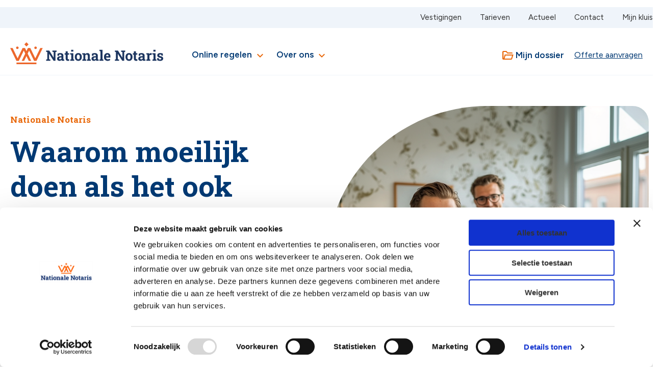

--- FILE ---
content_type: text/html; charset=utf-8
request_url: https://www.nationalenotaris.nl/
body_size: 123465
content:
<!DOCTYPE html>
<html lang="nl">
<head>
    <meta charset="UTF-8">
    <meta http-equiv="X-UA-Compatible" content="IE=edge">
    <meta name="viewport" content="width=device-width, initial-scale=1.0">
    <link rel="icon" type="image/png" sizes="32x32" href="/App_plugins/Verdelkit/thema/assets/favicon/favicon32.png">
    
<meta content="" property="og:title" />
<meta content="" property="og:description" />
<meta name="description" content="Waarom moeilijk doen als het makkelijk kan? Bij Nationale Notaris maken we notari&#xEB;le zaken eenvoudig en begrijpelijk, zodat het toegankelijk is voor iedereen. " />
<meta property="og:url" content="https://www.nationalenotaris.nl/" />

    <meta content="https://www.nationalenotaris.nl/media/of2fkhga/stel-tekenen-bij-notaris-5.png" property="og:image" />
    <meta content="1200" property="og:image:width" />
    <meta content="630" property="og:image:height" />

<title>Nationale Notaris  | Nationale Notaris</title>

    <link rel="preconnect" href="https://fonts.googleapis.com">
    <link rel="preconnect" crossorigin href="https://fonts.gstatic.com">
    <link rel="stylesheet" href="https://fonts.googleapis.com/css2?family=Figtree:ital,wght@0,300..900;1,300..900&amp;family=Roboto&#x2B;Slab:wght@100..900&amp;display=swap">
    <link rel="stylesheet" href="https://fonts.googleapis.com/css2?family=Material&#x2B;Symbols&#x2B;Rounded" />
    <link rel="stylesheet" href="https://fonts.googleapis.com/css2?family=Material&#x2B;Icons" />
    <link rel="stylesheet" href="https://fonts.googleapis.com/css2?family=Material&#x2B;Symbols&#x2B;Outlined" />
    <link rel="stylesheet" href="/App_plugins/Verdelkit/frontoffice/assets/css/style.css?v0.1">
    <link rel="stylesheet" href="/App_plugins/Verdelkit/thema/assets/css/styles.css?v0.1">

    <script id="Cookiebot" data-cbid="46dcecb2-4af4-4b33-89e3-f6fbe429a30d" data-blockingmode="auto" type="text/javascript" src="https://consent.cookiebot.com/uc.js"></script>
        <style>
        .o-content--large {
            max-width: 1536px !important;
        }

        #CookiebotWidget {
          z-index: 10 !important;
        }
    </style>
    <!-- Google Tag Manager -->
<script>(function(w,d,s,l,i){w[l]=w[l]||[];w[l].push({'gtm.start':
new Date().getTime(),event:'gtm.js'});var f=d.getElementsByTagName(s)[0],
j=d.createElement(s),dl=l!='dataLayer'?'&l='+l:'';j.async=true;j.src=
'https://www.googletagmanager.com/gtm.js?id='+i+dl;f.parentNode.insertBefore(j,f);
})(window,document,'script','dataLayer','GTM-PQDT87BM');</script>
<!-- End Google Tag Manager -->
<script type="text/javascript">!function(T,l,y){var S=T.location,k="script",D="instrumentationKey",C="ingestionendpoint",I="disableExceptionTracking",E="ai.device.",b="toLowerCase",w="crossOrigin",N="POST",e="appInsightsSDK",t=y.name||"appInsights";(y.name||T[e])&&(T[e]=t);var n=T[t]||function(d){var g=!1,f=!1,m={initialize:!0,queue:[],sv:"5",version:2,config:d};function v(e,t){var n={},a="Browser";return n[E+"id"]=a[b](),n[E+"type"]=a,n["ai.operation.name"]=S&&S.pathname||"_unknown_",n["ai.internal.sdkVersion"]="javascript:snippet_"+(m.sv||m.version),{time:function(){var e=new Date;function t(e){var t=""+e;return 1===t.length&&(t="0"+t),t}return e.getUTCFullYear()+"-"+t(1+e.getUTCMonth())+"-"+t(e.getUTCDate())+"T"+t(e.getUTCHours())+":"+t(e.getUTCMinutes())+":"+t(e.getUTCSeconds())+"."+((e.getUTCMilliseconds()/1e3).toFixed(3)+"").slice(2,5)+"Z"}(),iKey:e,name:"Microsoft.ApplicationInsights."+e.replace(/-/g,"")+"."+t,sampleRate:100,tags:n,data:{baseData:{ver:2}}}}var h=d.url||y.src;if(h){function a(e){var t,n,a,i,r,o,s,c,u,p,l;g=!0,m.queue=[],f||(f=!0,t=h,s=function(){var e={},t=d.connectionString;if(t)for(var n=t.split(";"),a=0;a<n.length;a++){var i=n[a].split("=");2===i.length&&(e[i[0][b]()]=i[1])}if(!e[C]){var r=e.endpointsuffix,o=r?e.location:null;e[C]="https://"+(o?o+".":"")+"dc."+(r||"services.visualstudio.com")}return e}(),c=s[D]||d[D]||"",u=s[C],p=u?u+"/v2/track":d.endpointUrl,(l=[]).push((n="SDK LOAD Failure: Failed to load Application Insights SDK script (See stack for details)",a=t,i=p,(o=(r=v(c,"Exception")).data).baseType="ExceptionData",o.baseData.exceptions=[{typeName:"SDKLoadFailed",message:n.replace(/\./g,"-"),hasFullStack:!1,stack:n+"\nSnippet failed to load ["+a+"] -- Telemetry is disabled\nHelp Link: https://go.microsoft.com/fwlink/?linkid=2128109\nHost: "+(S&&S.pathname||"_unknown_")+"\nEndpoint: "+i,parsedStack:[]}],r)),l.push(function(e,t,n,a){var i=v(c,"Message"),r=i.data;r.baseType="MessageData";var o=r.baseData;return o.message='AI (Internal): 99 message:"'+("SDK LOAD Failure: Failed to load Application Insights SDK script (See stack for details) ("+n+")").replace(/\"/g,"")+'"',o.properties={endpoint:a},i}(0,0,t,p)),function(e,t){if(JSON){var n=T.fetch;if(n&&!y.useXhr)n(t,{method:N,body:JSON.stringify(e),mode:"cors"});else if(XMLHttpRequest){var a=new XMLHttpRequest;a.open(N,t),a.setRequestHeader("Content-type","application/json"),a.send(JSON.stringify(e))}}}(l,p))}function i(e,t){f||setTimeout(function(){!t&&m.core||a()},500)}var e=function(){var n=l.createElement(k);n.src=h;var e=y[w];return!e&&""!==e||"undefined"==n[w]||(n[w]=e),n.onload=i,n.onerror=a,n.onreadystatechange=function(e,t){"loaded"!==n.readyState&&"complete"!==n.readyState||i(0,t)},n}();y.ld<0?l.getElementsByTagName("head")[0].appendChild(e):setTimeout(function(){l.getElementsByTagName(k)[0].parentNode.appendChild(e)},y.ld||0)}try{m.cookie=l.cookie}catch(p){}function t(e){for(;e.length;)!function(t){m[t]=function(){var e=arguments;g||m.queue.push(function(){m[t].apply(m,e)})}}(e.pop())}var n="track",r="TrackPage",o="TrackEvent";t([n+"Event",n+"PageView",n+"Exception",n+"Trace",n+"DependencyData",n+"Metric",n+"PageViewPerformance","start"+r,"stop"+r,"start"+o,"stop"+o,"addTelemetryInitializer","setAuthenticatedUserContext","clearAuthenticatedUserContext","flush"]),m.SeverityLevel={Verbose:0,Information:1,Warning:2,Error:3,Critical:4};var s=(d.extensionConfig||{}).ApplicationInsightsAnalytics||{};if(!0!==d[I]&&!0!==s[I]){var c="onerror";t(["_"+c]);var u=T[c];T[c]=function(e,t,n,a,i){var r=u&&u(e,t,n,a,i);return!0!==r&&m["_"+c]({message:e,url:t,lineNumber:n,columnNumber:a,error:i}),r},d.autoExceptionInstrumented=!0}return m}(y.cfg);function a(){y.onInit&&y.onInit(n)}(T[t]=n).queue&&0===n.queue.length?(n.queue.push(a),n.trackPageView({})):a()}(window,document,{
src: "https://js.monitor.azure.com/scripts/b/ai.2.min.js", // The SDK URL Source
crossOrigin: "anonymous", 
cfg: { // Application Insights Configuration
    connectionString: 'InstrumentationKey=dce6bae0-a25b-4b1d-a2b7-f45b1995169c;IngestionEndpoint=https://westeurope-5.in.applicationinsights.azure.com/;LiveEndpoint=https://westeurope.livediagnostics.monitor.azure.com/;ApplicationId=6c5f585f-5184-4213-9ff3-f7d734e21d12'
}});</script></head>
<body>
  <!-- Google Tag Manager (noscript) -->
<noscript><iframe src="https://www.googletagmanager.com/ns.html?id=GTM-PQDT87BM"
height="0" width="0" style="display:none;visibility:hidden"></iframe></noscript>
<!-- End Google Tag Manager (noscript) -->
    <header>
        
<!-- Meta Navigation -->
<div class="meta-nav is-hidden-mobile is-hidden-tablet-only" aria-labelledby="Meta Navigation">
    <div class="o-page">
        <div class="o-content">
            <ul class="c-metaNav">
                    <li><a href="/vestigingen/">Vestigingen</a></li>
                    <li><a href="/tarieven/">Tarieven</a></li>
                    <li><a href="/actueel/">Actueel</a></li>
                    <li><a href="/contact/">Contact</a></li>
                    <li><a href="https://nationalenotaris.digizeker.nl/authentication/login" target="_blank">Mijn kluis</a></li>
            </ul>
        </div>
    </div>
</div>

<!-- Main Navigation -->
<nav class="main-nav is-hidden-mobile is-hidden-tablet-only" aria-labelledby="Main Navigation">
    <div class="o-page">
        <div class="o-content">
            <button class="is-hidden-tablet c-btn c-btn--secondary" aria-labelledby="Toggle menu" >&#9776;</button>
            <a class="is-logo" href="/"><span class="u-accessibility">Nationale Notaris</span><span class="u-accessibility">Nationale Notaris</span>
                <?xml version="1.0" encoding="UTF-8"?>
                <svg id="Laag_1" width="100%" data-name="Laag 1" xmlns="http://www.w3.org/2000/svg" viewBox="0 0 523.28 73.92">
                  <defs>
                    <style>
                      .cls-1 {
                        fill: #1d3660;
                      }

                      .cls-2 {
                        fill: #ec672c;
                      }
                    </style>
                  </defs>
                  <polygon class="cls-1" points="123.09 62.21 123.09 58.11 126.73 57.39 126.73 32.85 123.09 32.13 123.09 28.01 126.73 28.01 133.69 28.01 140.25 38.45 148.58 51.73 148.72 51.71 148.72 32.85 144.34 32.13 144.34 28.01 154.86 28.01 158.51 28.01 158.51 32.13 154.86 32.85 154.86 62.21 148.23 62.21 133 38.73 132.86 38.74 132.86 57.39 137.26 58.11 137.26 62.21 123.09 62.21 123.09 62.21"/>
                  <path class="cls-1" d="M168.62,62.7c-2.53,0-4.54-.68-6.02-2.03-1.48-1.35-2.23-3.2-2.23-5.53s.97-4.34,2.91-5.84c1.94-1.5,4.78-2.25,8.52-2.25h3.38v-1.88c0-1.22-.36-2.21-1.07-2.97-.71-.76-1.78-1.15-3.2-1.15-.74,0-1.4.09-1.98.27-.58.18-1.12.44-1.59.76l-.54,3.36h-4.95l-.07-6.59c1.33-.75,2.77-1.36,4.32-1.83,1.55-.47,3.28-.71,5.19-.71,3.32,0,5.94.77,7.87,2.32,1.93,1.54,2.89,3.75,2.89,6.62v10.47c0,.35,0,.69.01,1.02,0,.33.04.66.09.97l2.64.39v4.1h-8.49c-.18-.44-.36-.91-.53-1.41-.18-.5-.3-1-.37-1.5-.82,1.03-1.77,1.85-2.88,2.47-1.1.62-2.4.93-3.89.93h0ZM170.44,57.63c.96,0,1.86-.22,2.72-.65.86-.43,1.53-1,2.01-1.69v-4.02h-3.38c-1.5,0-2.64.34-3.42,1.03-.78.69-1.17,1.52-1.17,2.49,0,.9.29,1.6.86,2.09.57.5,1.37.74,2.38.74h0Z"/>
                  <path class="cls-1" d="M197.19,62.7c-2.36,0-4.18-.65-5.46-1.95-1.28-1.3-1.92-3.36-1.92-6.18v-12.96h-3.49v-4.82h3.49v-6.22h6.83v6.22h4.68v4.82h-4.68v12.94c0,.98.21,1.68.63,2.11.42.42.99.64,1.7.64.38,0,.79-.03,1.22-.09.43-.06.81-.12,1.12-.18l.59,4.96c-.7.2-1.47.37-2.29.5-.83.13-1.64.2-2.43.2h0Z"/>
                  <path class="cls-1" d="M205.49,62.21v-4.11l3.31-.7v-15.76l-3.66-.7v-4.13h10.52v20.6l3.29.7v4.11h-13.46ZM208.57,31.41v-5.85h7.1v5.85h-7.1Z"/>
                  <path class="cls-1" d="M232.95,62.7c-2.51,0-4.67-.55-6.46-1.64-1.8-1.09-3.17-2.62-4.13-4.57-.96-1.95-1.44-4.2-1.44-6.74v-.49c0-2.53.48-4.76,1.44-6.71.96-1.94,2.33-3.47,4.12-4.58s3.93-1.66,6.42-1.66,4.66.55,6.45,1.65c1.79,1.1,3.16,2.62,4.12,4.57.96,1.94,1.44,4.18,1.44,6.72v.49c0,2.54-.48,4.79-1.44,6.74-.96,1.95-2.33,3.47-4.11,4.57-1.78,1.1-3.92,1.64-6.41,1.64h0ZM232.95,57.45c1.18,0,2.15-.32,2.9-.96.75-.64,1.31-1.54,1.68-2.7.36-1.16.55-2.5.55-4.03v-.49c0-1.51-.18-2.83-.55-3.98-.36-1.15-.93-2.05-1.69-2.7-.76-.65-1.74-.98-2.94-.98s-2.15.33-2.92.98c-.76.65-1.32,1.55-1.68,2.7-.36,1.15-.53,2.48-.53,3.98v.49c0,1.54.18,2.89.53,4.05.36,1.16.92,2.05,1.68,2.69.76.64,1.75.96,2.96.96h0Z"/>
                  <path class="cls-1" d="M246.87,62.21v-4.1l3.29-.72v-15.75l-3.64-.72v-4.13h10.04l.3,3.64c.85-1.3,1.89-2.31,3.14-3.03,1.25-.72,2.67-1.08,4.26-1.08,2.52,0,4.49.81,5.92,2.42,1.43,1.61,2.14,4.14,2.14,7.59v11.07l3.29.72v4.1h-13.11v-4.1l2.95-.72v-11.04c0-1.7-.34-2.9-1.02-3.62-.68-.71-1.68-1.07-3-1.07-.98,0-1.84.21-2.57.62-.73.42-1.34,1-1.82,1.77v13.34l2.77.72v4.1h-12.92Z"/>
                  <path class="cls-1" d="M286.36,62.7c-2.53,0-4.54-.68-6.02-2.03-1.48-1.35-2.23-3.2-2.23-5.53s.97-4.34,2.91-5.84c1.94-1.5,4.78-2.25,8.52-2.25h3.38v-1.88c0-1.22-.36-2.21-1.07-2.97-.71-.76-1.78-1.15-3.2-1.15-.74,0-1.4.09-1.98.27-.59.18-1.12.44-1.6.76l-.54,3.36h-4.95l-.07-6.59c1.33-.75,2.77-1.36,4.32-1.83,1.55-.47,3.28-.71,5.19-.71,3.32,0,5.94.77,7.87,2.32,1.93,1.54,2.89,3.75,2.89,6.62v10.47c0,.35,0,.69.01,1.02,0,.33.04.66.09.97l2.64.39v4.1h-8.49c-.18-.44-.36-.91-.53-1.41-.17-.5-.3-1-.37-1.5-.82,1.03-1.77,1.85-2.88,2.47-1.1.62-2.4.93-3.89.93h0ZM288.18,57.63c.96,0,1.86-.22,2.72-.65.86-.43,1.53-1,2.01-1.69v-4.02h-3.38c-1.5,0-2.64.34-3.42,1.03-.78.69-1.17,1.52-1.17,2.49,0,.9.29,1.6.86,2.09.57.5,1.37.74,2.39.74h0Z"/>
                  <polygon class="cls-1" points="305.39 62.21 305.39 58.11 308.71 57.39 308.71 30.41 305.04 29.69 305.04 25.56 315.57 25.56 315.57 57.39 318.88 58.11 318.88 62.21 305.39 62.21 305.39 62.21"/>
                  <path class="cls-1" d="M332.87,62.7c-2.44,0-4.56-.54-6.37-1.61-1.81-1.07-3.21-2.55-4.21-4.43-1-1.88-1.49-4.03-1.49-6.44v-.93c0-2.52.47-4.75,1.41-6.7s2.27-3.48,3.98-4.6c1.72-1.11,3.74-1.67,6.06-1.67s4.23.45,5.8,1.36c1.57.91,2.76,2.21,3.58,3.92.81,1.71,1.22,3.78,1.22,6.21v3.73h-14.94l-.04.15c.09,1.12.36,2.11.83,2.97.46.86,1.12,1.55,1.96,2.04.84.5,1.87.75,3.08.75s2.43-.16,3.51-.48c1.09-.32,2.15-.8,3.18-1.42l1.85,4.22c-1.05.84-2.37,1.54-3.96,2.1-1.59.56-3.41.84-5.46.84h0ZM327.96,47.01h8.48v-.61c0-1.03-.14-1.92-.41-2.66-.28-.75-.71-1.32-1.31-1.73-.6-.41-1.38-.61-2.34-.61-.91,0-1.68.24-2.3.72-.63.48-1.12,1.13-1.47,1.95-.35.83-.59,1.77-.71,2.82l.08.12h0Z"/>
                  <polygon class="cls-1" points="358.07 62.21 358.07 58.11 361.71 57.39 361.71 32.85 358.07 32.13 358.07 28.01 361.71 28.01 368.67 28.01 383.56 51.73 383.7 51.71 383.7 32.85 379.32 32.13 379.32 28.01 389.84 28.01 393.49 28.01 393.49 32.13 389.84 32.85 389.84 62.21 383.21 62.21 367.99 38.73 367.84 38.74 367.84 57.39 372.24 58.11 372.24 62.21 358.07 62.21 358.07 62.21"/>
                  <path class="cls-1" d="M406.39,62.7c-2.51,0-4.67-.55-6.46-1.64-1.8-1.09-3.17-2.62-4.13-4.57-.96-1.95-1.44-4.2-1.44-6.74v-.49c0-2.53.48-4.76,1.44-6.71.96-1.94,2.33-3.47,4.12-4.58,1.79-1.11,3.93-1.66,6.42-1.66s4.66.55,6.45,1.65,3.16,2.62,4.12,4.57c.96,1.94,1.44,4.18,1.44,6.72v.49c0,2.54-.48,4.79-1.44,6.74-.96,1.95-2.33,3.47-4.11,4.57-1.78,1.1-3.92,1.64-6.41,1.64h0ZM406.39,57.45c1.18,0,2.15-.32,2.9-.96.75-.64,1.31-1.54,1.68-2.7.36-1.16.55-2.5.55-4.03v-.49c0-1.51-.18-2.83-.55-3.98-.36-1.15-.93-2.05-1.69-2.7-.76-.65-1.74-.98-2.94-.98s-2.15.33-2.91.98c-.76.65-1.32,1.55-1.68,2.7-.36,1.15-.53,2.48-.53,3.98v.49c0,1.54.18,2.89.53,4.05s.92,2.05,1.68,2.69c.76.64,1.75.96,2.96.96h0Z"/>
                  <path class="cls-1" d="M430.56,62.7c-2.36,0-4.18-.65-5.46-1.95-1.28-1.3-1.92-3.36-1.92-6.18v-12.96h-3.49v-4.82h3.49v-6.22h6.83v6.22h4.68v4.82h-4.68v12.94c0,.98.21,1.68.63,2.11.42.42.99.64,1.7.64.38,0,.79-.03,1.22-.09.43-.06.81-.12,1.12-.18l.59,4.96c-.7.2-1.47.37-2.29.5-.82.13-1.63.2-2.43.2h0Z"/>
                  <path class="cls-1" d="M446.35,62.7c-2.53,0-4.54-.68-6.02-2.03-1.49-1.35-2.23-3.2-2.23-5.53s.97-4.34,2.91-5.84c1.94-1.5,4.78-2.25,8.52-2.25h3.38v-1.88c0-1.22-.36-2.21-1.07-2.97-.71-.76-1.78-1.15-3.2-1.15-.74,0-1.4.09-1.98.27-.58.18-1.12.44-1.59.76l-.54,3.36h-4.95l-.07-6.59c1.33-.75,2.77-1.36,4.32-1.83,1.55-.47,3.28-.71,5.19-.71,3.32,0,5.94.77,7.87,2.32,1.93,1.54,2.89,3.75,2.89,6.62v10.47c0,.35,0,.69.01,1.02,0,.33.04.66.09.97l2.64.39v4.1h-8.49c-.18-.44-.36-.91-.53-1.41-.18-.5-.3-1-.37-1.5-.82,1.03-1.77,1.85-2.88,2.47-1.1.62-2.4.93-3.89.93h0ZM448.18,57.63c.95,0,1.86-.22,2.72-.65.86-.43,1.53-1,2.01-1.69v-4.02h-3.38c-1.5,0-2.64.34-3.42,1.03-.78.69-1.17,1.52-1.17,2.49,0,.9.29,1.6.86,2.09.57.5,1.37.74,2.39.74h0Z"/>
                  <path class="cls-1" d="M465.87,62.21v-4.1l3.29-.72v-15.75l-3.64-.72v-4.13h10.02l.27,3.15.05.56c.62-1.39,1.4-2.43,2.32-3.13.92-.7,2.03-1.05,3.33-1.05.4,0,.84.03,1.33.1.48.07.92.16,1.3.28l-.74,6.31-3.41-.17c-.97-.05-1.76.11-2.36.49-.6.37-1.14.91-1.6,1.62v12.44l3.29.72v4.1h-13.45Z"/>
                  <path class="cls-1" d="M486.78,62.21v-4.11l3.31-.7v-15.76l-3.67-.7v-4.13h10.53v20.6l3.29.7v4.11h-13.46ZM489.85,31.41v-5.85h7.1v5.85h-7.1Z"/>
                  <path class="cls-1" d="M513.01,62.7c-1.89,0-3.65-.18-5.29-.54-1.64-.36-3.21-.87-4.71-1.55l-.08-7.2h4.78l.91,3.67c.54.26,1.12.47,1.76.63.63.15,1.35.23,2.17.23,1.54,0,2.62-.25,3.24-.75.62-.5.93-1.12.93-1.87s-.33-1.34-1-1.88c-.67-.54-1.99-1.01-3.97-1.41-3.01-.63-5.23-1.6-6.65-2.92-1.42-1.32-2.14-3-2.14-5.05,0-1.41.36-2.69,1.07-3.85.71-1.16,1.8-2.09,3.27-2.8,1.47-.71,3.34-1.06,5.61-1.06,1.92,0,3.67.19,5.26.56,1.59.37,2.93.85,4,1.44l.07,6.95h-4.75l-.72-3.32c-.43-.31-.93-.55-1.5-.71-.57-.16-1.21-.24-1.93-.24-1.2,0-2.12.24-2.77.73-.65.49-.97,1.11-.97,1.87,0,.44.11.85.34,1.23.23.38.68.73,1.35,1.06.67.33,1.65.64,2.94.94,3.14.71,5.43,1.67,6.87,2.87,1.44,1.2,2.16,2.88,2.16,5.04,0,2.37-.86,4.28-2.57,5.74-1.72,1.46-4.28,2.19-7.69,2.19h0Z"/>
                  <polygon class="cls-2" points="21.45 73.92 89.68 73.92 89.68 68.23 21.45 68.23 21.45 73.92 21.45 73.92"/>
                  <path class="cls-2" d="M28.69,18.52c.08,5.59-8.69,5.59-8.61,0-.08-5.59,8.69-5.59,8.61,0"/>
                  <path class="cls-2" d="M91.06,18.52c.08,5.59-8.69,5.59-8.61,0-.08-5.59,8.69-5.59,8.61,0"/>
                  <rect class="cls-2" x="55.57" y="0" width="0" height="0" transform="translate(16.28 39.29) rotate(-45)"/>
                  <polygon class="cls-2" points="55.57 0 55.57 0 48.46 7.11 55.57 14.21 62.67 7.11 55.57 0 55.57 0"/>
                  <path class="cls-2" d="M0,19.48h0,0S0,19.48,0,19.48H0ZM111.14,19.48h0s0,0,0,0h0Z"/>
                  <polygon class="cls-2" points="111.13 19.48 102.81 19.48 85.83 54.07 68.85 19.48 68.86 19.48 60.53 19.48 55.57 29.59 50.61 19.48 42.28 19.48 25.31 54.07 8.33 19.48 0 19.48 0 19.48 21.14 62.55 29.47 62.55 46.45 27.96 51.41 38.07 39.39 62.55 47.72 62.55 55.57 46.56 63.42 62.55 71.74 62.55 59.73 38.07 64.69 27.96 81.66 62.55 90 62.55 111.13 19.48 111.13 19.48 111.13 19.48"/>
                </svg>
            </a>
            <ul class="nav-links ml-6" >
                <li >
                    <a href="#submenu" class="nav-link__main"   >
                        Online regelen
                        <i class="material-icons u-secondary" style="vertical-align:middle;">
                            expand_more
                        </i>
                    </a>
                    <ul id="submenu" class="submenu" >
                            <li >
                                <a href="/huis-en-hypotheek/" class="submenu__link is-block" >
                                    Huis en hypotheek
                                        <i class="material-icons u-secondary" style="vertical-align:middle;">
                                            chevron_right
                                        </i>
                            </a>
                                    <ul id="subsubmenu" class="subsubmenu" >
                                            <li  class="is-block" ><a href="/huis-en-hypotheek/koopovereenkomst/" class="subsubmenu__link is-block" >Koopovereenkomst</a></li>
                                            <li  class="is-block" ><a href="/huis-en-hypotheek/leveringsakte/" class="subsubmenu__link is-block" >Leveringsakte</a></li>
                                            <li  class="is-block" ><a href="/huis-en-hypotheek/een-hypotheek-afsluiten/" class="subsubmenu__link is-block" >Een hypotheek afsluiten</a></li>
                                            <li  class="is-block" ><a href="/huis-en-hypotheek/een-hypotheek-doorhalen/" class="subsubmenu__link is-block" >Een hypotheek doorhalen</a></li>
                                            <li  class="is-block" ><a href="/huis-en-hypotheek/" class="subsubmenu__link subsubmenu__link-alt" >Naar huis en hypotheek</a></li>
                                    </ul>
                            </li>
                            <li >
                                <a href="/relaties-en-samenwonen/" class="submenu__link is-block" >
                                    Relaties en samenwonen
                                        <i class="material-icons u-secondary" style="vertical-align:middle;">
                                            chevron_right
                                        </i>
                            </a>
                                    <ul id="subsubmenu" class="subsubmenu" >
                                            <li  class="is-block" ><a href="/relaties-en-samenwonen/samenlevingsovereenkomst/" class="subsubmenu__link is-block" >Samenlevingsovereenkomst</a></li>
                                            <li  class="is-block" ><a href="/relaties-en-samenwonen/voogdijregeling/" class="subsubmenu__link is-block" >Voogdijregeling</a></li>
                                            <li  class="is-block" ><a href="/relaties-en-samenwonen/trouwen-met-huwelijkse-voorwaarden/" class="subsubmenu__link is-block" >Trouwen met huwelijkse voorwaarden</a></li>
                                            <li  class="is-block" ><a href="/relaties-en-samenwonen/echtscheiding/" class="subsubmenu__link is-block" >Echtscheiding</a></li>
                                            <li  class="is-block" ><a href="/relaties-en-samenwonen/geregistreerd-partnerschap/" class="subsubmenu__link is-block" >Geregistreerd partnerschap</a></li>
                                            <li  class="is-block" ><a href="/relaties-en-samenwonen/" class="subsubmenu__link subsubmenu__link-alt" >Naar relaties en samenwonen</a></li>
                                    </ul>
                            </li>
                            <li >
                                <a href="/schenken-en-nalaten/" class="submenu__link is-block" >
                                    Schenken en nalaten
                                        <i class="material-icons u-secondary" style="vertical-align:middle;">
                                            chevron_right
                                        </i>
                            </a>
                                    <ul id="subsubmenu" class="subsubmenu" >
                                            <li  class="is-block" ><a href="/schenken-en-nalaten/levenstestament/" class="subsubmenu__link is-block" >Levenstestament</a></li>
                                            <li  class="is-block" ><a href="/schenken-en-nalaten/testament/" class="subsubmenu__link is-block" >Testament</a></li>
                                            <li  class="is-block" ><a href="/schenken-en-nalaten/" class="subsubmenu__link subsubmenu__link-alt" >Naar schenken en nalaten</a></li>
                                    </ul>
                            </li>
                            <li >
                                <a href="/bedrijven-en-verenigingen/" class="submenu__link is-block" >
                                    Bedrijven en verenigingen
                                        <i class="material-icons u-secondary" style="vertical-align:middle;">
                                            chevron_right
                                        </i>
                            </a>
                                    <ul id="subsubmenu" class="subsubmenu" >
                                            <li  class="is-block" ><a href="/bedrijven-en-verenigingen/onderneming-starten/" class="subsubmenu__link is-block" >Onderneming starten</a></li>
                                            <li  class="is-block" ><a href="/bedrijven-en-verenigingen/overdracht-of-beeindiging-bedrijf/" class="subsubmenu__link is-block" >Overdracht of be&#xEB;indiging bedrijf</a></li>
                                            <li  class="is-block" ><a href="/bedrijven-en-verenigingen/statuten-wijzigen/" class="subsubmenu__link is-block" >Statuten wijzigen</a></li>
                                            <li  class="is-block" ><a href="/bedrijven-en-verenigingen/oprichten-vereniging-of-stichting/" class="subsubmenu__link is-block" >Oprichten vereniging of stichting</a></li>
                                            <li  class="is-block" ><a href="/bedrijven-en-verenigingen/" class="subsubmenu__link subsubmenu__link-alt" >Naar bedrijven en verenigingen</a></li>
                                    </ul>
                            </li>
                    </ul>
                </li>
                <li>
                    <a href="#submenu" class="nav-link__main"   >
                        Over ons
                        <i class="material-icons u-secondary" style="vertical-align:middle;">
                            expand_more
                        </i>
                    </a>
                    <ul id="submenu" class="submenu" >
                            <li class="is-block">
                                <a href="/over-nationale-notaris/" class="submenu__link is-block" >
                                    Over Nationale Notaris
                                </a>
                            </li>
                            <li class="is-block">
                                <a href="/vestigingen/" class="submenu__link is-block" >
                                    Vestigingen
                                </a>
                            </li>
                            <li class="is-block">
                                <a href="/werken-bij/" class="submenu__link is-block" >
                                    Werken bij
                                </a>
                            </li>
                            <li class="is-block">
                                <a href="/veelgestelde-vragen/" class="submenu__link is-block" >
                                    Vraag en antwoord
                                </a>
                            </li>
                    </ul>

                </li>
            </ul>
            <ul class="button-bar has-text-right">
              <li>
                  <a target="_blank" href="https://nationalenotaris.notarisdossier.nl/authentication/login" class="px-4 c-link">
                      <i class="material-symbols-outlined u-secondary" style="vertical-align:middle;">folder_open</i>
                      <span class="is-inline" style="vertical-align:middle;">
                      Mijn dossier
                      </span>
                  </a>
              </li>
                    <li class="has-text-right">
                        <a href="/offerte-aanvragen/?page=/" class="c-btn c-btn--secondary--light">Offerte aanvragen</a>
                    </li>
                <li id="formModalButtonsContainer" class="has-text-right">
                </li>
            </ul>
        </div>
    </div>
</nav>


<nav class="main-nav is-nav__mobile p-4 is-hidden-desktop">
  <div class="columns is-multiline is-align-items-center is-justify-content-space-between is-mobile">
    <div class="column is-6">
  <a class="is-logo" href="/"><span class="u-accessibility">Nationale Notaris</span>
      <?xml version="1.0" encoding="UTF-8"?>
      <svg id="Laag_1" width="100%" data-name="Laag 1" xmlns="http://www.w3.org/2000/svg" viewBox="0 0 523.28 73.92">
        <defs>
          <style>
            .cls-1 {
              fill: #1d3660;
            }

            .cls-2 {
              fill: #ec672c;
            }
          </style>
        </defs>
        <polygon class="cls-1" points="123.09 62.21 123.09 58.11 126.73 57.39 126.73 32.85 123.09 32.13 123.09 28.01 126.73 28.01 133.69 28.01 140.25 38.45 148.58 51.73 148.72 51.71 148.72 32.85 144.34 32.13 144.34 28.01 154.86 28.01 158.51 28.01 158.51 32.13 154.86 32.85 154.86 62.21 148.23 62.21 133 38.73 132.86 38.74 132.86 57.39 137.26 58.11 137.26 62.21 123.09 62.21 123.09 62.21"/>
        <path class="cls-1" d="M168.62,62.7c-2.53,0-4.54-.68-6.02-2.03-1.48-1.35-2.23-3.2-2.23-5.53s.97-4.34,2.91-5.84c1.94-1.5,4.78-2.25,8.52-2.25h3.38v-1.88c0-1.22-.36-2.21-1.07-2.97-.71-.76-1.78-1.15-3.2-1.15-.74,0-1.4.09-1.98.27-.58.18-1.12.44-1.59.76l-.54,3.36h-4.95l-.07-6.59c1.33-.75,2.77-1.36,4.32-1.83,1.55-.47,3.28-.71,5.19-.71,3.32,0,5.94.77,7.87,2.32,1.93,1.54,2.89,3.75,2.89,6.62v10.47c0,.35,0,.69.01,1.02,0,.33.04.66.09.97l2.64.39v4.1h-8.49c-.18-.44-.36-.91-.53-1.41-.18-.5-.3-1-.37-1.5-.82,1.03-1.77,1.85-2.88,2.47-1.1.62-2.4.93-3.89.93h0ZM170.44,57.63c.96,0,1.86-.22,2.72-.65.86-.43,1.53-1,2.01-1.69v-4.02h-3.38c-1.5,0-2.64.34-3.42,1.03-.78.69-1.17,1.52-1.17,2.49,0,.9.29,1.6.86,2.09.57.5,1.37.74,2.38.74h0Z"/>
        <path class="cls-1" d="M197.19,62.7c-2.36,0-4.18-.65-5.46-1.95-1.28-1.3-1.92-3.36-1.92-6.18v-12.96h-3.49v-4.82h3.49v-6.22h6.83v6.22h4.68v4.82h-4.68v12.94c0,.98.21,1.68.63,2.11.42.42.99.64,1.7.64.38,0,.79-.03,1.22-.09.43-.06.81-.12,1.12-.18l.59,4.96c-.7.2-1.47.37-2.29.5-.83.13-1.64.2-2.43.2h0Z"/>
        <path class="cls-1" d="M205.49,62.21v-4.11l3.31-.7v-15.76l-3.66-.7v-4.13h10.52v20.6l3.29.7v4.11h-13.46ZM208.57,31.41v-5.85h7.1v5.85h-7.1Z"/>
        <path class="cls-1" d="M232.95,62.7c-2.51,0-4.67-.55-6.46-1.64-1.8-1.09-3.17-2.62-4.13-4.57-.96-1.95-1.44-4.2-1.44-6.74v-.49c0-2.53.48-4.76,1.44-6.71.96-1.94,2.33-3.47,4.12-4.58s3.93-1.66,6.42-1.66,4.66.55,6.45,1.65c1.79,1.1,3.16,2.62,4.12,4.57.96,1.94,1.44,4.18,1.44,6.72v.49c0,2.54-.48,4.79-1.44,6.74-.96,1.95-2.33,3.47-4.11,4.57-1.78,1.1-3.92,1.64-6.41,1.64h0ZM232.95,57.45c1.18,0,2.15-.32,2.9-.96.75-.64,1.31-1.54,1.68-2.7.36-1.16.55-2.5.55-4.03v-.49c0-1.51-.18-2.83-.55-3.98-.36-1.15-.93-2.05-1.69-2.7-.76-.65-1.74-.98-2.94-.98s-2.15.33-2.92.98c-.76.65-1.32,1.55-1.68,2.7-.36,1.15-.53,2.48-.53,3.98v.49c0,1.54.18,2.89.53,4.05.36,1.16.92,2.05,1.68,2.69.76.64,1.75.96,2.96.96h0Z"/>
        <path class="cls-1" d="M246.87,62.21v-4.1l3.29-.72v-15.75l-3.64-.72v-4.13h10.04l.3,3.64c.85-1.3,1.89-2.31,3.14-3.03,1.25-.72,2.67-1.08,4.26-1.08,2.52,0,4.49.81,5.92,2.42,1.43,1.61,2.14,4.14,2.14,7.59v11.07l3.29.72v4.1h-13.11v-4.1l2.95-.72v-11.04c0-1.7-.34-2.9-1.02-3.62-.68-.71-1.68-1.07-3-1.07-.98,0-1.84.21-2.57.62-.73.42-1.34,1-1.82,1.77v13.34l2.77.72v4.1h-12.92Z"/>
        <path class="cls-1" d="M286.36,62.7c-2.53,0-4.54-.68-6.02-2.03-1.48-1.35-2.23-3.2-2.23-5.53s.97-4.34,2.91-5.84c1.94-1.5,4.78-2.25,8.52-2.25h3.38v-1.88c0-1.22-.36-2.21-1.07-2.97-.71-.76-1.78-1.15-3.2-1.15-.74,0-1.4.09-1.98.27-.59.18-1.12.44-1.6.76l-.54,3.36h-4.95l-.07-6.59c1.33-.75,2.77-1.36,4.32-1.83,1.55-.47,3.28-.71,5.19-.71,3.32,0,5.94.77,7.87,2.32,1.93,1.54,2.89,3.75,2.89,6.62v10.47c0,.35,0,.69.01,1.02,0,.33.04.66.09.97l2.64.39v4.1h-8.49c-.18-.44-.36-.91-.53-1.41-.17-.5-.3-1-.37-1.5-.82,1.03-1.77,1.85-2.88,2.47-1.1.62-2.4.93-3.89.93h0ZM288.18,57.63c.96,0,1.86-.22,2.72-.65.86-.43,1.53-1,2.01-1.69v-4.02h-3.38c-1.5,0-2.64.34-3.42,1.03-.78.69-1.17,1.52-1.17,2.49,0,.9.29,1.6.86,2.09.57.5,1.37.74,2.39.74h0Z"/>
        <polygon class="cls-1" points="305.39 62.21 305.39 58.11 308.71 57.39 308.71 30.41 305.04 29.69 305.04 25.56 315.57 25.56 315.57 57.39 318.88 58.11 318.88 62.21 305.39 62.21 305.39 62.21"/>
        <path class="cls-1" d="M332.87,62.7c-2.44,0-4.56-.54-6.37-1.61-1.81-1.07-3.21-2.55-4.21-4.43-1-1.88-1.49-4.03-1.49-6.44v-.93c0-2.52.47-4.75,1.41-6.7s2.27-3.48,3.98-4.6c1.72-1.11,3.74-1.67,6.06-1.67s4.23.45,5.8,1.36c1.57.91,2.76,2.21,3.58,3.92.81,1.71,1.22,3.78,1.22,6.21v3.73h-14.94l-.04.15c.09,1.12.36,2.11.83,2.97.46.86,1.12,1.55,1.96,2.04.84.5,1.87.75,3.08.75s2.43-.16,3.51-.48c1.09-.32,2.15-.8,3.18-1.42l1.85,4.22c-1.05.84-2.37,1.54-3.96,2.1-1.59.56-3.41.84-5.46.84h0ZM327.96,47.01h8.48v-.61c0-1.03-.14-1.92-.41-2.66-.28-.75-.71-1.32-1.31-1.73-.6-.41-1.38-.61-2.34-.61-.91,0-1.68.24-2.3.72-.63.48-1.12,1.13-1.47,1.95-.35.83-.59,1.77-.71,2.82l.08.12h0Z"/>
        <polygon class="cls-1" points="358.07 62.21 358.07 58.11 361.71 57.39 361.71 32.85 358.07 32.13 358.07 28.01 361.71 28.01 368.67 28.01 383.56 51.73 383.7 51.71 383.7 32.85 379.32 32.13 379.32 28.01 389.84 28.01 393.49 28.01 393.49 32.13 389.84 32.85 389.84 62.21 383.21 62.21 367.99 38.73 367.84 38.74 367.84 57.39 372.24 58.11 372.24 62.21 358.07 62.21 358.07 62.21"/>
        <path class="cls-1" d="M406.39,62.7c-2.51,0-4.67-.55-6.46-1.64-1.8-1.09-3.17-2.62-4.13-4.57-.96-1.95-1.44-4.2-1.44-6.74v-.49c0-2.53.48-4.76,1.44-6.71.96-1.94,2.33-3.47,4.12-4.58,1.79-1.11,3.93-1.66,6.42-1.66s4.66.55,6.45,1.65,3.16,2.62,4.12,4.57c.96,1.94,1.44,4.18,1.44,6.72v.49c0,2.54-.48,4.79-1.44,6.74-.96,1.95-2.33,3.47-4.11,4.57-1.78,1.1-3.92,1.64-6.41,1.64h0ZM406.39,57.45c1.18,0,2.15-.32,2.9-.96.75-.64,1.31-1.54,1.68-2.7.36-1.16.55-2.5.55-4.03v-.49c0-1.51-.18-2.83-.55-3.98-.36-1.15-.93-2.05-1.69-2.7-.76-.65-1.74-.98-2.94-.98s-2.15.33-2.91.98c-.76.65-1.32,1.55-1.68,2.7-.36,1.15-.53,2.48-.53,3.98v.49c0,1.54.18,2.89.53,4.05s.92,2.05,1.68,2.69c.76.64,1.75.96,2.96.96h0Z"/>
        <path class="cls-1" d="M430.56,62.7c-2.36,0-4.18-.65-5.46-1.95-1.28-1.3-1.92-3.36-1.92-6.18v-12.96h-3.49v-4.82h3.49v-6.22h6.83v6.22h4.68v4.82h-4.68v12.94c0,.98.21,1.68.63,2.11.42.42.99.64,1.7.64.38,0,.79-.03,1.22-.09.43-.06.81-.12,1.12-.18l.59,4.96c-.7.2-1.47.37-2.29.5-.82.13-1.63.2-2.43.2h0Z"/>
        <path class="cls-1" d="M446.35,62.7c-2.53,0-4.54-.68-6.02-2.03-1.49-1.35-2.23-3.2-2.23-5.53s.97-4.34,2.91-5.84c1.94-1.5,4.78-2.25,8.52-2.25h3.38v-1.88c0-1.22-.36-2.21-1.07-2.97-.71-.76-1.78-1.15-3.2-1.15-.74,0-1.4.09-1.98.27-.58.18-1.12.44-1.59.76l-.54,3.36h-4.95l-.07-6.59c1.33-.75,2.77-1.36,4.32-1.83,1.55-.47,3.28-.71,5.19-.71,3.32,0,5.94.77,7.87,2.32,1.93,1.54,2.89,3.75,2.89,6.62v10.47c0,.35,0,.69.01,1.02,0,.33.04.66.09.97l2.64.39v4.1h-8.49c-.18-.44-.36-.91-.53-1.41-.18-.5-.3-1-.37-1.5-.82,1.03-1.77,1.85-2.88,2.47-1.1.62-2.4.93-3.89.93h0ZM448.18,57.63c.95,0,1.86-.22,2.72-.65.86-.43,1.53-1,2.01-1.69v-4.02h-3.38c-1.5,0-2.64.34-3.42,1.03-.78.69-1.17,1.52-1.17,2.49,0,.9.29,1.6.86,2.09.57.5,1.37.74,2.39.74h0Z"/>
        <path class="cls-1" d="M465.87,62.21v-4.1l3.29-.72v-15.75l-3.64-.72v-4.13h10.02l.27,3.15.05.56c.62-1.39,1.4-2.43,2.32-3.13.92-.7,2.03-1.05,3.33-1.05.4,0,.84.03,1.33.1.48.07.92.16,1.3.28l-.74,6.31-3.41-.17c-.97-.05-1.76.11-2.36.49-.6.37-1.14.91-1.6,1.62v12.44l3.29.72v4.1h-13.45Z"/>
        <path class="cls-1" d="M486.78,62.21v-4.11l3.31-.7v-15.76l-3.67-.7v-4.13h10.53v20.6l3.29.7v4.11h-13.46ZM489.85,31.41v-5.85h7.1v5.85h-7.1Z"/>
        <path class="cls-1" d="M513.01,62.7c-1.89,0-3.65-.18-5.29-.54-1.64-.36-3.21-.87-4.71-1.55l-.08-7.2h4.78l.91,3.67c.54.26,1.12.47,1.76.63.63.15,1.35.23,2.17.23,1.54,0,2.62-.25,3.24-.75.62-.5.93-1.12.93-1.87s-.33-1.34-1-1.88c-.67-.54-1.99-1.01-3.97-1.41-3.01-.63-5.23-1.6-6.65-2.92-1.42-1.32-2.14-3-2.14-5.05,0-1.41.36-2.69,1.07-3.85.71-1.16,1.8-2.09,3.27-2.8,1.47-.71,3.34-1.06,5.61-1.06,1.92,0,3.67.19,5.26.56,1.59.37,2.93.85,4,1.44l.07,6.95h-4.75l-.72-3.32c-.43-.31-.93-.55-1.5-.71-.57-.16-1.21-.24-1.93-.24-1.2,0-2.12.24-2.77.73-.65.49-.97,1.11-.97,1.87,0,.44.11.85.34,1.23.23.38.68.73,1.35,1.06.67.33,1.65.64,2.94.94,3.14.71,5.43,1.67,6.87,2.87,1.44,1.2,2.16,2.88,2.16,5.04,0,2.37-.86,4.28-2.57,5.74-1.72,1.46-4.28,2.19-7.69,2.19h0Z"/>
        <polygon class="cls-2" points="21.45 73.92 89.68 73.92 89.68 68.23 21.45 68.23 21.45 73.92 21.45 73.92"/>
        <path class="cls-2" d="M28.69,18.52c.08,5.59-8.69,5.59-8.61,0-.08-5.59,8.69-5.59,8.61,0"/>
        <path class="cls-2" d="M91.06,18.52c.08,5.59-8.69,5.59-8.61,0-.08-5.59,8.69-5.59,8.61,0"/>
        <rect class="cls-2" x="55.57" y="0" width="0" height="0" transform="translate(16.28 39.29) rotate(-45)"/>
        <polygon class="cls-2" points="55.57 0 55.57 0 48.46 7.11 55.57 14.21 62.67 7.11 55.57 0 55.57 0"/>
        <path class="cls-2" d="M0,19.48h0,0S0,19.48,0,19.48H0ZM111.14,19.48h0s0,0,0,0h0Z"/>
        <polygon class="cls-2" points="111.13 19.48 102.81 19.48 85.83 54.07 68.85 19.48 68.86 19.48 60.53 19.48 55.57 29.59 50.61 19.48 42.28 19.48 25.31 54.07 8.33 19.48 0 19.48 0 19.48 21.14 62.55 29.47 62.55 46.45 27.96 51.41 38.07 39.39 62.55 47.72 62.55 55.57 46.56 63.42 62.55 71.74 62.55 59.73 38.07 64.69 27.96 81.66 62.55 90 62.55 111.13 19.48 111.13 19.48 111.13 19.48"/>
      </svg>
  </a>
  </div>
  <div class="is-5 column is-flex is-justify-content-flex-end">
  <a href="/contact" class="c-btn c-btn--primary--light mr-4">Contact</a>
  <button class="is-hidden-desktop c-nav-toggle" aria-labelledby="Toggle menu" >
    <i class="material-icons is-open u-primary" style="vertical-align:middle;">
      menu
  </i>

  <i class="material-icons is-close has-text-white" style="vertical-align:middle;">
      close
  </i>
</button>
  </div>
  <div class="is-12 column">
    <div class="columns is-mobile c-mobile-big-btn">
      <div class="is-6 column" id="formModalButtonsContaineralt">
              <a href="/offerte-aanvragen/?page=/" class="c-btn c-btn--secondary--light">Offerte aanvragen</a>
      </div>
      <div class="column is-6">
    <a target="_blank" href="https://nationalenotaris.notarisdossier.nl/authentication/login" class="px-4 c-btn c-btn--primary">
        Mijn dossier
    </a>
    </div>
    </div>
  </div>
  </div>
  <div class="side_menu">
    <div class="columns  mb-0 is-mobile is-align-items-center is-justify-content-space-between">
    <div class="column is-offset-2 py-0">
    <a class="is-logo" href="/"><span class="u-accessibility">Nationale Notaris</span><span class="u-accessibility">Nationale Notaris</span>
        <?xml version="1.0" encoding="UTF-8"?>
        <svg id="Laag_1" width="100%" data-name="Laag 1" xmlns="http://www.w3.org/2000/svg">
          <polygon class="cls-3" points="21.45 73.92 89.68 73.92 89.68 68.23 21.45 68.23 21.45 73.92 21.45 73.92"/>
          <path class="cls-3" d="M28.69,18.52c.08,5.59-8.69,5.59-8.61,0-.08-5.59,8.69-5.59,8.61,0"/>
          <path class="cls-3" d="M91.06,18.52c.08,5.59-8.69,5.59-8.61,0-.08-5.59,8.69-5.59,8.61,0"/>
          <rect class="cls-3" x="55.57" y="0" width="0" height="0" transform="translate(16.28 39.29) rotate(-45)"/>
          <polygon class="cls-3" points="55.57 0 55.57 0 48.46 7.11 55.57 14.21 62.67 7.11 55.57 0 55.57 0"/>
          <path class="cls-3" d="M0,19.48h0,0S0,19.48,0,19.48H0ZM111.14,19.48h0s0,0,0,0h0Z"/>
          <polygon class="cls-3" points="111.13 19.48 102.81 19.48 85.83 54.07 68.85 19.48 68.86 19.48 60.53 19.48 55.57 29.59 50.61 19.48 42.28 19.48 25.31 54.07 8.33 19.48 0 19.48 0 19.48 21.14 62.55 29.47 62.55 46.45 27.96 51.41 38.07 39.39 62.55 47.72 62.55 55.57 46.56 63.42 62.55 71.74 62.55 59.73 38.07 64.69 27.96 81.66 62.55 90 62.55 111.13 19.48 111.13 19.48 111.13 19.48"/>
        </svg>
    </a>
    </div>
    <div class="column is-2">
      <button class="is-hidden-desktop c-nav-toggle" aria-labelledby="Toggle menu" >
        <i class="material-icons is-open u-primary" style="vertical-align:middle;">
          menu
      </i>

      <i class="material-icons is-close has-text-white" style="vertical-align:middle;">
          close
      </i>
    </button>
    </div>
    </div>
    <ul class="nav-links" >
        <li  class="mb-2">
            <a href="#submenu" class="nav-link__main"   >
                Online regelen
            </a>
            <ul id="submenu" class="" >
                    <li >
                        <a href="/huis-en-hypotheek/" class="submenu__link" >
                            Huis en hypotheek
                                <i class="material-icons u-secondary" style="vertical-align:middle;">
                                    chevron_right
                                </i>
                    </a>
                            <ul id="subsubmenu" class="subsubmenu" >
                                    <li ><a href="/huis-en-hypotheek/koopovereenkomst/" class="subsubmenu__link" >Koopovereenkomst</a></li>
                                    <li ><a href="/huis-en-hypotheek/leveringsakte/" class="subsubmenu__link" >Leveringsakte</a></li>
                                    <li ><a href="/huis-en-hypotheek/een-hypotheek-afsluiten/" class="subsubmenu__link" >Een hypotheek afsluiten</a></li>
                                    <li ><a href="/huis-en-hypotheek/een-hypotheek-doorhalen/" class="subsubmenu__link" >Een hypotheek doorhalen</a></li>
                                    <li ><a href="/huis-en-hypotheek/" class="subsubmenu__link subsubmenu__link-alt" >Naar huis en hypotheek</a></li>
                            </ul>
                    </li>
                    <li >
                        <a href="/relaties-en-samenwonen/" class="submenu__link" >
                            Relaties en samenwonen
                                <i class="material-icons u-secondary" style="vertical-align:middle;">
                                    chevron_right
                                </i>
                    </a>
                            <ul id="subsubmenu" class="subsubmenu" >
                                    <li ><a href="/relaties-en-samenwonen/samenlevingsovereenkomst/" class="subsubmenu__link" >Samenlevingsovereenkomst</a></li>
                                    <li ><a href="/relaties-en-samenwonen/voogdijregeling/" class="subsubmenu__link" >Voogdijregeling</a></li>
                                    <li ><a href="/relaties-en-samenwonen/trouwen-met-huwelijkse-voorwaarden/" class="subsubmenu__link" >Trouwen met huwelijkse voorwaarden</a></li>
                                    <li ><a href="/relaties-en-samenwonen/echtscheiding/" class="subsubmenu__link" >Echtscheiding</a></li>
                                    <li ><a href="/relaties-en-samenwonen/geregistreerd-partnerschap/" class="subsubmenu__link" >Geregistreerd partnerschap</a></li>
                                    <li ><a href="/relaties-en-samenwonen/" class="subsubmenu__link subsubmenu__link-alt" >Naar relaties en samenwonen</a></li>
                            </ul>
                    </li>
                    <li >
                        <a href="/schenken-en-nalaten/" class="submenu__link" >
                            Schenken en nalaten
                                <i class="material-icons u-secondary" style="vertical-align:middle;">
                                    chevron_right
                                </i>
                    </a>
                            <ul id="subsubmenu" class="subsubmenu" >
                                    <li ><a href="/schenken-en-nalaten/levenstestament/" class="subsubmenu__link" >Levenstestament</a></li>
                                    <li ><a href="/schenken-en-nalaten/testament/" class="subsubmenu__link" >Testament</a></li>
                                    <li ><a href="/schenken-en-nalaten/" class="subsubmenu__link subsubmenu__link-alt" >Naar schenken en nalaten</a></li>
                            </ul>
                    </li>
                    <li >
                        <a href="/bedrijven-en-verenigingen/" class="submenu__link" >
                            Bedrijven en verenigingen
                                <i class="material-icons u-secondary" style="vertical-align:middle;">
                                    chevron_right
                                </i>
                    </a>
                            <ul id="subsubmenu" class="subsubmenu" >
                                    <li ><a href="/bedrijven-en-verenigingen/onderneming-starten/" class="subsubmenu__link" >Onderneming starten</a></li>
                                    <li ><a href="/bedrijven-en-verenigingen/overdracht-of-beeindiging-bedrijf/" class="subsubmenu__link" >Overdracht of be&#xEB;indiging bedrijf</a></li>
                                    <li ><a href="/bedrijven-en-verenigingen/statuten-wijzigen/" class="subsubmenu__link" >Statuten wijzigen</a></li>
                                    <li ><a href="/bedrijven-en-verenigingen/oprichten-vereniging-of-stichting/" class="subsubmenu__link" >Oprichten vereniging of stichting</a></li>
                                    <li ><a href="/bedrijven-en-verenigingen/" class="subsubmenu__link subsubmenu__link-alt" >Naar bedrijven en verenigingen</a></li>
                            </ul>
                    </li>
            </ul>
        </li>
        <li class="my-2">
            <a href="#submenu" class="nav-link__main"   >
                Over ons
            </a>
            <ul id="submenu" class="" >
                    <li >
                        <a href="/over-nationale-notaris/" class="submenu__link" >
                            Over Nationale Notaris
                        </a>
                    </li>
                    <li >
                        <a href="/vestigingen/" class="submenu__link" >
                            Vestigingen
                        </a>
                    </li>
                    <li >
                        <a href="/werken-bij/" class="submenu__link" >
                            Werken bij
                        </a>
                    </li>
                    <li >
                        <a href="/veelgestelde-vragen/" class="submenu__link" >
                            Vraag en antwoord
                        </a>
                    </li>
          <li >
              <a
                  class="submenu__link"
                  href="/vestigingen/">
                  Vestigingen
              </a>
          </li>
          <li >
              <a
                  class="submenu__link"
                  href="/tarieven/">
                  Tarieven
              </a>
          </li>
          <li >
              <a
                  class="submenu__link"
                  href="/actueel/">
                  Actueel
              </a>
          </li>
          <li >
              <a
                  class="submenu__link"
                  href="/contact/">
                  Contact
              </a>
          </li>

            </ul>

        </li>

        <li class="my-2">
            <a href="#submenu" class="nav-link__main"   >
              Mijn Nationale Notaris
            </a>
            <ul id="submenu" class="" >
                    <li >
                        <a href="https://nationalenotaris.digizeker.nl/authentication/login" target="_blank" class="submenu__link" >
                            Mijn kluis
                        </a>
                    </li>

                    <li >
                      <a class="submenu__link" href="https://nationalenotaris.notarisdossier.nl/authentication/login" target="_blank">Mijn dossier</a>
                    </li>
            </ul>

        </li>
    </ul>
  </div>
</nav>

    </header>
    <main class="main">
        
<section class="o-section-main" id="homeheader" >
<div class="o-page">
   <div class="o-content">
		 <div class="columns is-flex-direction-row-reverse">
			 <div class="column u-rel is-6">
				 <div class="is-absolute">
				 <figure class="u-image u-image--815x800 u-radius--left">
										 <img src="/media/dmflu35z/stel-tekenen-bij-notaris-4.png?rxy=0.5050125313283208,0.43609022556390975&amp;width=815&amp;height=800&amp;v=1dbf0e50348a0b0" fetchpriority="high" alt="Waarom moeilijk doen als het ook makkelijk kan?" width="424" height="432">
					 <span class="c-rating c-rating--alt is-hidden-mobile is-hidden-tablet-only">
	 					<span class="c-rating__inner">
	 					<span class="is-size-1">8.2</span>
	 					Gemiddelde <br/>beoordeling
	 					</span>
	 				</span>
				</figure>
				<span class="c-rating c-rating--alt is-hidden-desktop" style="left: calc(100% - 3rem); transform: translateX(-50%) scale(0.66); bottom: 0;">
					<span class="c-rating__inner">
					<span class="is-size-1">8.2</span>
					Gemiddelde <br/>beoordeling
					</span>
				</span>

				</div>
			 </div>
			 <div class="column is-6">
				 <p><span class="c-boventitel">Nationale Notaris</span></p>
<h1>Waarom moeilijk doen als het ook makkelijk kan?</h1>
			 </div>
		 </div>
		 <div class="column px-0 is-8 c-product-nav--outer--alt  is-hidden-tablet">
			 <div class="c-product-nav--mobile my-5">
				 <div class="c-product-nav__list">
					 <ul class="c-product-nav__list">
 							<li class="c-product-nav__item">
 								<a class="fakelink" href="#">
 									<span class="c-product__icon material-symbols-outlined">
 										home
 									</span>
 									Huis en hypotheek
 								</a>
 								<ul class="">
 									<li class="is-bold"><a href="/huis-en-hypotheek/">Huis en hypotheek</a></li>
 											<li><a href="/huis-en-hypotheek/koopovereenkomst/">Koopovereenkomst</a></li>
 											<li><a href="/huis-en-hypotheek/leveringsakte/">Leveringsakte</a></li>
 											<li><a href="/huis-en-hypotheek/een-hypotheek-afsluiten/">Een hypotheek afsluiten</a></li>
 											<li><a href="/huis-en-hypotheek/een-hypotheek-doorhalen/">Een hypotheek doorhalen</a></li>
 								</ul>
 							</li>
 							<li class="c-product-nav__item">
 								<a class="fakelink" href="#">
 									<span class="c-product__icon material-symbols-outlined">
 										group
 									</span>
 									Relaties en samenwonen
 								</a>
 								<ul class="">
 									<li class="is-bold"><a href="/relaties-en-samenwonen/">Relaties en samenwonen</a></li>
 											<li><a href="/relaties-en-samenwonen/samenlevingsovereenkomst/">Samenlevingsovereenkomst</a></li>
 											<li><a href="/relaties-en-samenwonen/voogdijregeling/">Voogdijregeling</a></li>
 											<li><a href="/relaties-en-samenwonen/trouwen-met-huwelijkse-voorwaarden/">Trouwen met huwelijkse voorwaarden</a></li>
 											<li><a href="/relaties-en-samenwonen/echtscheiding/">Echtscheiding</a></li>
 											<li><a href="/relaties-en-samenwonen/geregistreerd-partnerschap/">Geregistreerd partnerschap</a></li>
 								</ul>
 							</li>
 							<li class="c-product-nav__item">
 								<a class="fakelink" href="#">
 									<span class="c-product__icon material-symbols-outlined">
 										volunteer_activism
 									</span>
 									Schenken en nalaten
 								</a>
 								<ul class="">
 									<li class="is-bold"><a href="/schenken-en-nalaten/">Schenken en nalaten</a></li>
 											<li><a href="/schenken-en-nalaten/levenstestament/">Levenstestament</a></li>
 											<li><a href="/schenken-en-nalaten/testament/">Testament</a></li>
 								</ul>
 							</li>
 							<li class="c-product-nav__item">
 								<a class="fakelink" href="#">
 									<span class="c-product__icon material-symbols-outlined">
 										business_center
 									</span>
 									Bedrijven en verenigingen
 								</a>
 								<ul class="">
 									<li class="is-bold"><a href="/bedrijven-en-verenigingen/">Bedrijven en verenigingen</a></li>
 											<li><a href="/bedrijven-en-verenigingen/onderneming-starten/">Onderneming starten</a></li>
 											<li><a href="/bedrijven-en-verenigingen/overdracht-of-beeindiging-bedrijf/">Overdracht of be&#xEB;indiging bedrijf</a></li>
 											<li><a href="/bedrijven-en-verenigingen/statuten-wijzigen/">Statuten wijzigen</a></li>
 											<li><a href="/bedrijven-en-verenigingen/oprichten-vereniging-of-stichting/">Oprichten vereniging of stichting</a></li>
 								</ul>
 							</li>
 					</ul>
				 </div>
			 </div>
			 </div>
<div class="column px-0 is-8-desktop is-10-tablet c-product-nav--outer is-hidden-mobile">
			 <div class="c-product-nav">
					<ul class="c-product-nav__list">
							<li class="c-product-nav__item">
								<a class="fakelink" href="#">
									<div class="columns is-variable is-8-tablet-only is-align-items-center is-mobile">
									<div class="column is-3-mobile is-2">
									<span class="c-product__icon material-symbols-outlined">
										home
									</span>
									</div>
									<div class="is-9-mobile is-10 column ">

									<span class="is-inline-block" style="max-width: 80%;">
									Huis en hypotheek
									</span>
									</div>
									</div>
								</a>
								<ul class="c-product-nav__sublist">
									<li class="is-bold"><a href="/huis-en-hypotheek/">Huis en hypotheek</a></li>
											<li><a href="/huis-en-hypotheek/koopovereenkomst/">Koopovereenkomst</a></li>
											<li><a href="/huis-en-hypotheek/leveringsakte/">Leveringsakte</a></li>
											<li><a href="/huis-en-hypotheek/een-hypotheek-afsluiten/">Een hypotheek afsluiten</a></li>
											<li><a href="/huis-en-hypotheek/een-hypotheek-doorhalen/">Een hypotheek doorhalen</a></li>
								</ul>
							</li>
							<li class="c-product-nav__item">
								<a class="fakelink" href="#">
									<div class="columns is-variable is-8-tablet-only is-align-items-center is-mobile">
									<div class="column is-3-mobile is-2">
									<span class="c-product__icon material-symbols-outlined">
										group
									</span>
									</div>
									<div class="is-9-mobile is-10 column ">

									<span class="is-inline-block" style="max-width: 80%;">
									Relaties en samenwonen
									</span>
									</div>
									</div>
								</a>
								<ul class="c-product-nav__sublist">
									<li class="is-bold"><a href="/relaties-en-samenwonen/">Relaties en samenwonen</a></li>
											<li><a href="/relaties-en-samenwonen/samenlevingsovereenkomst/">Samenlevingsovereenkomst</a></li>
											<li><a href="/relaties-en-samenwonen/voogdijregeling/">Voogdijregeling</a></li>
											<li><a href="/relaties-en-samenwonen/trouwen-met-huwelijkse-voorwaarden/">Trouwen met huwelijkse voorwaarden</a></li>
											<li><a href="/relaties-en-samenwonen/echtscheiding/">Echtscheiding</a></li>
											<li><a href="/relaties-en-samenwonen/geregistreerd-partnerschap/">Geregistreerd partnerschap</a></li>
								</ul>
							</li>
							<li class="c-product-nav__item">
								<a class="fakelink" href="#">
									<div class="columns is-variable is-8-tablet-only is-align-items-center is-mobile">
									<div class="column is-3-mobile is-2">
									<span class="c-product__icon material-symbols-outlined">
										volunteer_activism
									</span>
									</div>
									<div class="is-9-mobile is-10 column ">

									<span class="is-inline-block" style="max-width: 80%;">
									Schenken en nalaten
									</span>
									</div>
									</div>
								</a>
								<ul class="c-product-nav__sublist">
									<li class="is-bold"><a href="/schenken-en-nalaten/">Schenken en nalaten</a></li>
											<li><a href="/schenken-en-nalaten/levenstestament/">Levenstestament</a></li>
											<li><a href="/schenken-en-nalaten/testament/">Testament</a></li>
								</ul>
							</li>
							<li class="c-product-nav__item">
								<a class="fakelink" href="#">
									<div class="columns is-variable is-8-tablet-only is-align-items-center is-mobile">
									<div class="column is-3-mobile is-2">
									<span class="c-product__icon material-symbols-outlined">
										business_center
									</span>
									</div>
									<div class="is-9-mobile is-10 column ">

									<span class="is-inline-block" style="max-width: 80%;">
									Bedrijven en verenigingen
									</span>
									</div>
									</div>
								</a>
								<ul class="c-product-nav__sublist">
									<li class="is-bold"><a href="/bedrijven-en-verenigingen/">Bedrijven en verenigingen</a></li>
											<li><a href="/bedrijven-en-verenigingen/onderneming-starten/">Onderneming starten</a></li>
											<li><a href="/bedrijven-en-verenigingen/overdracht-of-beeindiging-bedrijf/">Overdracht of be&#xEB;indiging bedrijf</a></li>
											<li><a href="/bedrijven-en-verenigingen/statuten-wijzigen/">Statuten wijzigen</a></li>
											<li><a href="/bedrijven-en-verenigingen/oprichten-vereniging-of-stichting/">Oprichten vereniging of stichting</a></li>
								</ul>
							</li>
					</ul>
			 </div>
		 </div>
		 </div>
   </div>
</section>

<!-- <section class="o-section-main" id="homeheader" >
<div class="o-page">
   <div class="o-content">
		 <div class="columns">
			 <div class="column is-6">
				 <p><span class="c-boventitel">Nationale Notaris</span></p>
<h1>Waarom moeilijk doen als het ook makkelijk kan?</h1>
			 </div>
			 <div class="column is-6">
				 <figure class="u-image u-image--815x800 u-radius--left">
										 <img src="/media/dmflu35z/stel-tekenen-bij-notaris-4.png?rxy=0.5050125313283208,0.43609022556390975&amp;width=815&amp;height=800&amp;v=1dbf0e50348a0b0" fetchpriority="high" alt="Waarom moeilijk doen als het ook makkelijk kan?" width="424" height="432">
					 <span class="c-rating">
						 <span class="c-rating__inner">
						 <span class="is-size-1">8.2</span>
						 Gemiddelde <br/>beoordeling
						 </span>
					 </span>
				</figure>
			 </div>
		 </div>
		 <div class="column px-0 is-8 c-product-nav--outer">
			 <div class="c-product-nav">
					<ul class="c-product-nav__list">
							<li class="c-product-nav__item">
								<a class="fakelink" href="#">
									<span class="c-product__icon material-symbols-outlined">
										home
									</span>
									Huis en hypotheek
								</a>
								<ul class="c-product-nav__sublist">
									<li class="is-bold"><a href="/huis-en-hypotheek/">Huis en hypotheek</a></li>
											<li><a href="/huis-en-hypotheek/koopovereenkomst/">Koopovereenkomst</a></li>
											<li><a href="/huis-en-hypotheek/leveringsakte/">Leveringsakte</a></li>
											<li><a href="/huis-en-hypotheek/een-hypotheek-afsluiten/">Een hypotheek afsluiten</a></li>
											<li><a href="/huis-en-hypotheek/een-hypotheek-doorhalen/">Een hypotheek doorhalen</a></li>
								</ul>
							</li>
							<li class="c-product-nav__item">
								<a class="fakelink" href="#">
									<span class="c-product__icon material-symbols-outlined">
										group
									</span>
									Relaties en samenwonen
								</a>
								<ul class="c-product-nav__sublist">
									<li class="is-bold"><a href="/relaties-en-samenwonen/">Relaties en samenwonen</a></li>
											<li><a href="/relaties-en-samenwonen/samenlevingsovereenkomst/">Samenlevingsovereenkomst</a></li>
											<li><a href="/relaties-en-samenwonen/voogdijregeling/">Voogdijregeling</a></li>
											<li><a href="/relaties-en-samenwonen/trouwen-met-huwelijkse-voorwaarden/">Trouwen met huwelijkse voorwaarden</a></li>
											<li><a href="/relaties-en-samenwonen/echtscheiding/">Echtscheiding</a></li>
											<li><a href="/relaties-en-samenwonen/geregistreerd-partnerschap/">Geregistreerd partnerschap</a></li>
								</ul>
							</li>
							<li class="c-product-nav__item">
								<a class="fakelink" href="#">
									<span class="c-product__icon material-symbols-outlined">
										volunteer_activism
									</span>
									Schenken en nalaten
								</a>
								<ul class="c-product-nav__sublist">
									<li class="is-bold"><a href="/schenken-en-nalaten/">Schenken en nalaten</a></li>
											<li><a href="/schenken-en-nalaten/levenstestament/">Levenstestament</a></li>
											<li><a href="/schenken-en-nalaten/testament/">Testament</a></li>
								</ul>
							</li>
							<li class="c-product-nav__item">
								<a class="fakelink" href="#">
									<span class="c-product__icon material-symbols-outlined">
										business_center
									</span>
									Bedrijven en verenigingen
								</a>
								<ul class="c-product-nav__sublist">
									<li class="is-bold"><a href="/bedrijven-en-verenigingen/">Bedrijven en verenigingen</a></li>
											<li><a href="/bedrijven-en-verenigingen/onderneming-starten/">Onderneming starten</a></li>
											<li><a href="/bedrijven-en-verenigingen/overdracht-of-beeindiging-bedrijf/">Overdracht of be&#xEB;indiging bedrijf</a></li>
											<li><a href="/bedrijven-en-verenigingen/statuten-wijzigen/">Statuten wijzigen</a></li>
											<li><a href="/bedrijven-en-verenigingen/oprichten-vereniging-of-stichting/">Oprichten vereniging of stichting</a></li>
								</ul>
							</li>
					</ul>
			 </div>
		 </div>
   </div>
 </div>
</section> -->

<section class="o-section-main" id="USPlist" aria-labelledby="USPlist">
<div class="o-page">
   <div class="o-content">
		 <div class="columns is-variable is-0 is-justify-content-space-around">
         <div class="u-font--alt is-bold u-vertical-center my-4">
  						<span class="material-symbols-rounded u-secondary mr-2">
  							verified
  						</span>
  						<span>
  							Eenvoudig online afsluitbaar
  						</span>
  			 </div>
         <div class="u-font--alt is-bold u-vertical-center my-4">
  						<span class="material-symbols-rounded u-secondary mr-2">
  							verified
  						</span>
  						<span>
  							Heldere all-in prijzen
  						</span>
  			 </div>
         <div class="u-font--alt is-bold u-vertical-center my-4">
  						<span class="material-symbols-rounded u-secondary mr-2">
  							verified
  						</span>
  						<span>
  							Altijd een vestiging in de buurt
  						</span>
  			 </div>
         <div class="u-font--alt is-bold u-vertical-center my-4">
  						<span class="material-symbols-rounded u-secondary mr-2">
  							verified
  						</span>
  						<span>
  							Maatwerk mogelijk
  						</span>
  			 </div>

		 </div>
   </div>
 </div>
</section>


<section class="o-section-main is-hidden-mobile" id="Wat wil je regelen?" aria-labelledby="Wat wil je regelen?">
<div class="o-page">
   <div class="o-content">
		 <h2 class="mb-6 is-size-2 u-secondary">Wat wil je regelen?</h2>
		 <div class="columns">
              <div class="column is-3">
       					<h3 class="u-primary is-size-4 mb-5">Huis en hypotheek</h3>
       					<ul class="c-quicklist">
                     	<li><a href="/huis-en-hypotheek/koopovereenkomst/">Koopovereenkomst</a></li>
                     	<li><a href="/huis-en-hypotheek/leveringsakte/">Leveringsakte</a></li>
                     	<li><a href="/huis-en-hypotheek/een-hypotheek-afsluiten/">Een hypotheek afsluiten</a></li>
                     	<li><a href="/huis-en-hypotheek/een-hypotheek-doorhalen/">Een hypotheek doorhalen</a></li>
       					</ul>
       			 </div>
              <div class="column is-3">
       					<h3 class="u-primary is-size-4 mb-5">Relaties en samenwonen</h3>
       					<ul class="c-quicklist">
                     	<li><a href="/relaties-en-samenwonen/samenlevingsovereenkomst/">Samenlevingsovereenkomst</a></li>
                     	<li><a href="/relaties-en-samenwonen/voogdijregeling/">Voogdijregeling</a></li>
                     	<li><a href="/relaties-en-samenwonen/trouwen-met-huwelijkse-voorwaarden/">Trouwen met huwelijkse voorwaarden</a></li>
                     	<li><a href="/relaties-en-samenwonen/echtscheiding/">Echtscheiding</a></li>
                     	<li><a href="/relaties-en-samenwonen/geregistreerd-partnerschap/">Geregistreerd partnerschap</a></li>
       					</ul>
       			 </div>
              <div class="column is-3">
       					<h3 class="u-primary is-size-4 mb-5">Schenken en nalaten</h3>
       					<ul class="c-quicklist">
                     	<li><a href="/schenken-en-nalaten/levenstestament/">Levenstestament</a></li>
                     	<li><a href="/schenken-en-nalaten/testament/">Testament</a></li>
       					</ul>
       			 </div>
              <div class="column is-3">
       					<h3 class="u-primary is-size-4 mb-5">Bedrijven en verenigingen</h3>
       					<ul class="c-quicklist">
                     	<li><a href="/bedrijven-en-verenigingen/onderneming-starten/">Onderneming starten</a></li>
                     	<li><a href="/bedrijven-en-verenigingen/oprichten-vereniging-of-stichting/">Oprichten vereniging of stichting</a></li>
                     	<li><a href="/bedrijven-en-verenigingen/overdracht-of-beeindiging-bedrijf/">Overdracht of be&#xEB;indiging bedrijf</a></li>
                     	<li><a href="/bedrijven-en-verenigingen/statuten-wijzigen/">Statuten wijzigen</a></li>
       					</ul>
       			 </div>
		 </div>
   </div>
 </div>
</section>
<section class="o-section-main is-hidden-mobile" id="referenties" aria-labelledby="referenties">
    <div class="o-page">
        <div class="o-content o-content--large py-6 u-radius px-4 u-primary-light-bg">
            <div class="o-content">
                <div class="columns is-align-items-center">
                    <div class="column is-6">
                      <h2>Steeds meer mensen kiezen voor Nationale Notaris</h2>
<p>Waardoor wij ook steeds meer mensen kunnen helpen en blij kunnen maken. Daar doen we het natuurlijk voor!&nbsp;</p>
<p>Benieuwd naar de ervaringen van mensen die jou voor gingen? Lees wat onze klanten over ons zeggen in de reviews hieronder.&nbsp;</p>
                    </div>
                    <div class="column u-rel is-4 is-offset-1">
                            <figure class="u-image u-image--815x800 u-radius--left">
                                <img src="/media/3fcjp5mz/moeder-en-oma-in-de-tuin.png?width=815&amp;height=800&amp;v=1dbc3fce9624cb0" alt="Moeder en dochter" width="416" height="408.333">
                            </figure>

                        <span class="c-rating c-rating--ref">
                            <span class="c-rating__inner">
                                <span class="is-size-2 mb-1">8.2</span>
                                Gemiddelde <br/>beoordeling
                            </span>
                        </span>
                    </div>
                </div>
                    <div class="swiper-outer">
                        <div class="swiper-button-prev swiper-button-prevref"></div>
                        <div class="swiper-button-next swiper-button-nextref"></div>
                        <div class="swiper swiper-referenties">
                            <div class="swiper-wrapper c-slider">

                                    <div class="swiper-slide is-flex is-flex-direction-column c-slider__item">
                                        <div class="px-6-desktop p-4 py-5-desktop p-4 is-card--quote u-min-100 u-radius u-radius--s is-card">
                                            <div class="pr-6-desktop p-4 u-min-100">
                                                <p>Snel en prettig contact, makkelijk en duidelijk te hanteren communicatiesysteem voor alle vragen en documenten. Kortom, fijn geholpen.</p>

                                                        <span class="material-icons u-secondary">
                                                            star
                                                        </span>
                                                        <span class="material-icons u-secondary">
                                                            star
                                                        </span>
                                                        <span class="material-icons u-secondary">
                                                            star
                                                        </span>
                                                        <span class="material-icons u-secondary">
                                                            star
                                                        </span>
                                                        <span class="material-icons u-secondary">
                                                            star_outline
                                                        </span>

                                            </div>
                                        </div>
                                    </div>
                                    <div class="swiper-slide is-flex is-flex-direction-column c-slider__item">
                                        <div class="px-6-desktop p-4 py-5-desktop p-4 is-card--quote u-min-100 u-radius u-radius--s is-card">
                                            <div class="pr-6-desktop p-4 u-min-100">
                                                <p>Heel fijne samenwerking. Documenten zijn netjes ge&#xFC;pload en daar wordt netjes een mail over gestuurd. Ook telefonisch contact heb ik als heel fijn ervaren. Behulpzaam, vriendelijk en oplossingsgericht.</p>

                                                        <span class="material-icons u-secondary">
                                                            star
                                                        </span>
                                                        <span class="material-icons u-secondary">
                                                            star
                                                        </span>
                                                        <span class="material-icons u-secondary">
                                                            star
                                                        </span>
                                                        <span class="material-icons u-secondary">
                                                            star
                                                        </span>
                                                        <span class="material-icons u-secondary">
                                                            star
                                                        </span>

                                            </div>
                                        </div>
                                    </div>
                                    <div class="swiper-slide is-flex is-flex-direction-column c-slider__item">
                                        <div class="px-6-desktop p-4 py-5-desktop p-4 is-card--quote u-min-100 u-radius u-radius--s is-card">
                                            <div class="pr-6-desktop p-4 u-min-100">
                                                <p>Ik kom uit het buitenland en kocht een appartement in Nederland. Ik wist niet goed wat ik moest doen en het verliep niet zo soepel met de notaris. Nationale Notaris heeft mij hier enorm bij geholpen, van advies tot een vertaler en het voorlezen van het contract. Heel erg bedankt! </p>

                                                        <span class="material-icons u-secondary">
                                                            star
                                                        </span>
                                                        <span class="material-icons u-secondary">
                                                            star
                                                        </span>
                                                        <span class="material-icons u-secondary">
                                                            star
                                                        </span>
                                                        <span class="material-icons u-secondary">
                                                            star
                                                        </span>
                                                        <span class="material-icons u-secondary">
                                                            star
                                                        </span>

                                            </div>
                                        </div>
                                    </div>
                                    <div class="swiper-slide is-flex is-flex-direction-column c-slider__item">
                                        <div class="px-6-desktop p-4 py-5-desktop p-4 is-card--quote u-min-100 u-radius u-radius--s is-card">
                                            <div class="pr-6-desktop p-4 u-min-100">
                                                <p>Effici&#xEB;nte, professionele en uitstekende communicatie.</p>

                                                        <span class="material-icons u-secondary">
                                                            star
                                                        </span>
                                                        <span class="material-icons u-secondary">
                                                            star
                                                        </span>
                                                        <span class="material-icons u-secondary">
                                                            star
                                                        </span>
                                                        <span class="material-icons u-secondary">
                                                            star
                                                        </span>
                                                        <span class="material-icons u-secondary">
                                                            star_half
                                                        </span>

                                            </div>
                                        </div>
                                    </div>

                            </div>
                        </div>

                        <div class="swiper-pagination swiper-pagination-ref swiper-pagination-bullets swiper-pagination-horizontal mt-5"></div>

                    </div>
            </div>
        </div>
    </div>
</section>
<section class="o-section-main" id="Laatste nieuws" aria-labelledby="Laatste nieuws">
<div class="o-page">
   <div class="o-content">
     <h2 class="mb-5">Laatste nieuws</h2>
       <div class="swiper-button-prev swiper-button-prevnews"></div>
       <div class="swiper-button-next swiper-button-nextnews"></div>
     <div class="swiper swiper-news">
       <div class="swiper-wrapper">

        <div class="swiper-slide c-slider__item u-min-height--100" style="min-height: 100%;">
         <a href="/actueel/online-notaris/" class="c-news-item is-block u-rel u-min-height--100" style="min-height: 100%;">
           <figure class="u-image u-image--56 u-radius">
             <img alt="Overleg" src="/media/kfqo1yva/overleg-1.png?width=426&amp;height=238&amp;v=1dbc3fceecbcc30" width="426" height="238" />
          </figure>
          <div class="u-rich px-4 mt-4">
            <h3 class="u-text-color">Notaris nodig? Regel het eenvoudig online!</h3>
            <p class="is-size-6 my-5">Of je nu een huis hebt gekocht of je hypotheek wilt oversluiten, een notaris is altijd nodig. Ontdek in deze blog wat je online zelf kunt regelen. </p>
                 <p class="u-secondary c-news__date is-size-6 font-alt is-bold">11 november 2025</p>
          </div>
         </a>
         </div>
        <div class="swiper-slide c-slider__item u-min-height--100" style="min-height: 100%;">
         <a href="/actueel/nhg-in-2026/" class="c-news-item is-block u-rel u-min-height--100" style="min-height: 100%;">
           <figure class="u-image u-image--56 u-radius">
             <img alt="" src="/media/of2fkhga/stel-tekenen-bij-notaris-5.png?rxy=0.5012531328320802,0.39348370927318294&amp;width=426&amp;height=238&amp;v=1dbf0e5190003d0" width="426" height="238" />
          </figure>
          <div class="u-rich px-4 mt-4">
            <h3 class="u-text-color">NHG in 2026: hogere grens, meer ruimte om te verduurzamen</h3>
            <p class="is-size-6 my-5">Goed nieuws voor wie in 2026 een woning wil kopen of zijn hypotheek wil oversluiten. De NHG-grens gaat omhoog &#xE9;n er komt extra leenruimte als je investeert in energiebesparende maatregelen. We zetten de belangrijkste veranderingen voor je op een rij.&#xA0;</p>
                 <p class="u-secondary c-news__date is-size-6 font-alt is-bold">28 oktober 2025</p>
          </div>
         </a>
         </div>
        <div class="swiper-slide c-slider__item u-min-height--100" style="min-height: 100%;">
         <a href="/actueel/nationale-hypotheek-garantie/" class="c-news-item is-block u-rel u-min-height--100" style="min-height: 100%;">
           <figure class="u-image u-image--56 u-radius">
             <img alt="Tekenen" src="/media/rnqhqocf/tekenen-2.png?width=426&amp;height=238&amp;v=1dbc4c792048f70" width="426" height="238" />
          </figure>
          <div class="u-rich px-4 mt-4">
            <h3 class="u-text-color">Nationale Hypotheek Garantie: wat is het en hoe werkt het?</h3>
            <p class="is-size-6 my-5">Met NHG (Nationale Hypotheek Garantie) beperk je de financi&#xEB;le risico&#x2019;s die een hypotheek met zich meebrengt. Lees in deze blog de voordelen.</p>
                 <p class="u-secondary c-news__date is-size-6 font-alt is-bold">19 oktober 2025</p>
          </div>
         </a>
         </div>
        <div class="swiper-slide c-slider__item u-min-height--100" style="min-height: 100%;">
         <a href="/actueel/verbouwen-of-verduurzamen-juridisch-goed-geregeld/" class="c-news-item is-block u-rel u-min-height--100" style="min-height: 100%;">
           <figure class="u-image u-image--56 u-radius">
             <img alt="" src="/media/r5anmvob/in-huis-1.png?width=426&amp;height=238&amp;v=1dbc4c6ecaea9c0" width="426" height="238" />
          </figure>
          <div class="u-rich px-4 mt-4">
            <h3 class="u-text-color">Verbouwen of verduurzamen: juridisch goed geregeld </h3>
            <p class="is-size-6 my-5">Een verbouwing of verduurzaming is een mooie stap. Maar juist bij gezamenlijke investeringen in een woning is het belangrijk om afspraken goed vast te leggen. Wij helpen jou zodat alles juridisch goed geregeld is! &#xA0;</p>
                 <p class="u-secondary c-news__date is-size-6 font-alt is-bold">07 oktober 2025</p>
          </div>
         </a>
         </div>
        <div class="swiper-slide c-slider__item u-min-height--100" style="min-height: 100%;">
         <a href="/actueel/wooninspiratie-voor-het-najaar-warm-stijlvol-en-duurzaam/" class="c-news-item is-block u-rel u-min-height--100" style="min-height: 100%;">
           <figure class="u-image u-image--56 u-radius">
             <img alt="" src="/media/abpb4pnc/verven-klussen.png?width=426&amp;height=238&amp;v=1dc3767a92055a0" width="426" height="238" />
          </figure>
          <div class="u-rich px-4 mt-4">
            <h3 class="u-text-color">Wooninspiratie voor het najaar: warm, stijlvol &#xE9;n duurzaam </h3>
            <p class="is-size-6 my-5">Oktober is d&#xE9; woonmaand van het jaar. Terwijl de dagen korter worden, maken veel mensen hun huis gezellig en energiezuiniger. Doe nieuwe inspiratie op op de Beurs Eigen Huis in Utrecht en zet je plannen om tot actie!  </p>
                 <p class="u-secondary c-news__date is-size-6 font-alt is-bold">06 oktober 2025</p>
          </div>
         </a>
         </div>
        <div class="swiper-slide c-slider__item u-min-height--100" style="min-height: 100%;">
         <a href="/actueel/een-monumentaal-pand-op-het-oog-hier-moet-je-op-letten/" class="c-news-item is-block u-rel u-min-height--100" style="min-height: 100%;">
           <figure class="u-image u-image--56 u-radius">
             <img alt="Huizen" src="/media/tziivkk5/aanzicht-huizen-5.png?width=426&amp;height=238&amp;v=1dbc4c6eb313180" width="426" height="238" />
          </figure>
          <div class="u-rich px-4 mt-4">
            <h3 class="u-text-color">Een monumentaal pand op het oog? Hier moet je op letten!</h3>
            <p class="is-size-6 my-5">Vind je een rijtjeshuis te gewoontjes en ben je op zoek naar een unieke woning? Misschien is een monumentaal pand wel iets voor jou! Maar let op: het vraagt ook wat van jou als eigenaar. </p>
                 <p class="u-secondary c-news__date is-size-6 font-alt is-bold">05 september 2025</p>
          </div>
         </a>
         </div>
        <div class="swiper-slide c-slider__item u-min-height--100" style="min-height: 100%;">
         <a href="/actueel/wil-je-dit-jaar-nog-iets-regelen-bij-de-notaris-doe-het-nu/" class="c-news-item is-block u-rel u-min-height--100" style="min-height: 100%;">
           <figure class="u-image u-image--56 u-radius">
             <img alt="Stel op de bank met laptop" src="/media/khdfwwk2/stel-op-de-bank-met-laptop.png?width=426&amp;height=238&amp;v=1dc2261420ca7d0" width="426" height="238" />
          </figure>
          <div class="u-rich px-4 mt-4">
            <h3 class="u-text-color">Wil je dit jaar nog iets regelen bij de notaris? Doe het n&#xFA;!</h3>
            <p class="is-size-6 my-5">Veel mensen willen v&#xF3;&#xF3;r de jaarwisseling nog &#x2018;iets&#x2019; geregeld hebben vanwege fiscale voordelen. Onze agenda met afspraken raakt dan ook snel vol. Wil je dit jaar nog iets regelen? Wacht dan niet langer!</p>
                 <p class="u-secondary c-news__date is-size-6 font-alt is-bold">29 augustus 2025</p>
          </div>
         </a>
         </div>
        <div class="swiper-slide c-slider__item u-min-height--100" style="min-height: 100%;">
         <a href="/actueel/jouw-online-overzicht-van-mijn-dossier-naar-mijn-kluis/" class="c-news-item is-block u-rel u-min-height--100" style="min-height: 100%;">
           <figure class="u-image u-image--56 u-radius">
             <img alt="Stel aan tafel met laptop" src="/media/kganl22s/stel-aan-tafel-met-laptop-vanaf-achter-500x377.jpg?width=426&amp;height=238&amp;v=1dc2261415da320" width="426" height="238" />
          </figure>
          <div class="u-rich px-4 mt-4">
            <h3 class="u-text-color">Jouw online overzicht: van Mijn dossier naar Mijn kluis</h3>
            <p class="is-size-6 my-5">Moet jij iets regelen bij de notaris? Dan komen daar verschillende documenten, vragen en afspraken bij kijken. Vaak verloopt dit contact via de mail. Dat kan makkelijker! Daarom werken wij met een persoonlijke digitale omgeving: Mijn dossier.</p>
                 <p class="u-secondary c-news__date is-size-6 font-alt is-bold">29 augustus 2025</p>
          </div>
         </a>
         </div>
       </div>
     </div>
         <div class=" has-text-centered">
           <a href="/actueel/" class="c-btn c-btn--secondary--light">
             <span>Meer nieuws</span>
           </a>
           </div>
   </div>
 </div>
</section>
  <section class="o-section-main" id="Over Nationale Notaris" aria-labelledby="Over Nationale Notaris">
  	<div class="o-page">
  		<div class="o-content o-content--large py-6 px-4 u-radius u-primary-light-bg">
  	   <div class="o-content">
  			 <div class="columns is-variable is-8 is-justify-content-center">
  				 <div class="column is-6">
  					 <figure class="u-image  u-radius--right">
               <img alt="Kantoorpand" src="/media/2txjpusg/aanzicht-pand-2.png?width=636&amp;height=636&amp;v=1dbc3fcf08dee90" width="636" height="636" />
  					</figure>
  				 </div>
  				 <div class="column u-rich mt-5 is-6">
            <p><span class="c-boventitel">Over Nationale Notaris</span></p>
<h2>We maken het jou graag zo makkelijk mogelijk</h2>
<p>Bij Nationale Notaris maken we notariële zaken eenvoudig en begrijpelijk, zodat het toegankelijk is voor iedereen. Of je nu een huis koopt, een testament opstelt of een bedrijf start, wij zorgen ervoor dat alles duidelijk en inzichtelijk is. Zo weet je altijd waar je aan toe bent.&nbsp;</p>
<p>Dat doen we door heel Nederland, met meer dan 50 aangesloten notariskantoren. Zo is er altijd een vestiging bij jou in de buurt.&nbsp;</p>
<p><span class="c-btn c-btn--secondary"><a href="/over-nationale-notaris/" title="Over Nationale Notaris">Meer over ons</a>&nbsp;</span> <span class="c-btn c-btn--secondary--light"><a href="/vestigingen/" title="Vestigingen">Onze vestigingen</a></span></p>
  				 </div>

  			 </div>
  	   </div>
  	 </div>
   </div>
  </section>


<section aria-label="Tellers class="o-section-main"">
	<div class="o-page">
		<div class="o-content">
				<div class="columns mb-5 is-justify-content-center is-multiline">
                  	<div class="column is-3">
                      <div class="js-counter p-5 u-radius u-quiet-bg">
                        <div class="columns is-mobile mb-0">
                          <div class="column is-9">
                            <h3 class="is-size-6 u-text">
                            Geholpen klanten
                            </h3>
                          </div>
                          <div class="column has-text-right">
                            <span class="u-secondary material-symbols-outlined">
          										face
          									</span>
                          </div>
                        </div>
                        <span class="is-size-1 u-line-height-1 mb-0 mt-0 is-bold u-primary">
                          <span class="js-count">58.518</span>
                        </span>
                      </div>
                    </div>
                  	<div class="column is-3">
                      <div class="js-counter p-5 u-radius u-quiet-bg">
                        <div class="columns is-mobile mb-0">
                          <div class="column is-9">
                            <h3 class="is-size-6 u-text">
                            Gepasseerde akten
                            </h3>
                          </div>
                          <div class="column has-text-right">
                            <span class="u-secondary material-symbols-outlined">
          										assignment
          									</span>
                          </div>
                        </div>
                        <span class="is-size-1 u-line-height-1 mb-0 mt-0 is-bold u-primary">
                          <span class="js-count">90.691</span>
                        </span>
                      </div>
                    </div>
                  	<div class="column is-3">
                      <div class="js-counter p-5 u-radius u-quiet-bg">
                        <div class="columns is-mobile mb-0">
                          <div class="column is-9">
                            <h3 class="is-size-6 u-text">
                            Aangesloten kantoren
                            </h3>
                          </div>
                          <div class="column has-text-right">
                            <span class="u-secondary material-symbols-outlined">
          										location_city
          									</span>
                          </div>
                        </div>
                        <span class="is-size-1 u-line-height-1 mb-0 mt-0 is-bold u-primary">
                          <span class="js-count">50</span>&#x2B;
                        </span>
                      </div>
                    </div>
                  	<div class="column is-3">
                      <div class="js-counter p-5 u-radius u-quiet-bg">
                        <div class="columns is-mobile mb-0">
                          <div class="column is-9">
                            <h3 class="is-size-6 u-text">
                            Jaren ervaring
                            </h3>
                          </div>
                          <div class="column has-text-right">
                            <span class="u-secondary material-symbols-outlined">
          										conversion_path
          									</span>
                          </div>
                        </div>
                        <span class="is-size-1 u-line-height-1 mb-0 mt-0 is-bold u-primary">
                          <span class="js-count">16</span>
                        </span>
                      </div>
                    </div>
					</div>
				</div>
		</div>
</section>



<section class="o-section-main">
    <div class="o-page">
        <div class="o-content">
            <h2 class="has-text-centered title--sub mb-5">Veelgestelde vragen</h2>
            <div class="">
                      <article id="" >
  											<div class=" is-multiline columns">
  												<div class="column is-6">
  											<div class="js-faq">
  	                        <ul class="c-faq__questionsList">
  	                                <li class="m-0 py-2">
  	                                  <div class="c-faq__question js-item p-4-mobile ">
  	                                    <dl>
  	                                        <dt class="is-size-18" ><span>Kan ik ook in de avond of in het weekend een afspraak maken?</span></dt>
  	                                          <dd class="u-rich"><p>Helaas hebben wij geen notarissen in ons netwerk die 's avonds of in het weekend geopend zijn.</p></dd>
  	                                    </dl>
  	                                  </div>

  	                                </li>
  	                                <li class="m-0 py-2">
  	                                  <div class="c-faq__question js-item p-4-mobile ">
  	                                    <dl>
  	                                        <dt class="is-size-18" ><span>Wat moet ik meenemen naar de notaris?</span></dt>
  	                                          <dd class="u-rich"><p>Je moet een geldig legitimatiebewijs meenemen. Dit kan een paspoort, identiteitskaart of Nederlands rijbewijs zijn. De notaris is verplicht je identiteit te controleren. Als je nog andere documenten moet meenemen, laten we het je op tijd weten.</p></dd>
  	                                    </dl>
  	                                  </div>

  	                                </li>
  	                                <li class="m-0 py-2">
  	                                  <div class="c-faq__question js-item p-4-mobile ">
  	                                    <dl>
  	                                        <dt class="is-size-18" ><span>Wat kost een notaris?</span></dt>
  	                                          <dd class="u-rich"><p>Notariskosten verschillen per situatie, dus vraag vooraf naar de kosten. Hoe meer de notaris moet regelen, hoe duurder het kan worden. Laat daarom het koopcontract door de notaris opstellen om verrassingen te voorkomen. &nbsp;</p>
<p>Op de nota staan de bedragen die je ontvangt en moet betalen. Is het eindbedrag negatief? Dan moet je bijbetalen voor de overdracht. Is het positief, bijvoorbeeld door overwaarde? Dan krijg je het bedrag na de inschrijving bij het Kadaster, tenzij er onverwachte problemen zijn, zoals een faillissement.</p></dd>
  	                                    </dl>
  	                                  </div>

  	                                </li>
  	                                <li class="m-0 py-2">
  	                                  <div class="c-faq__question js-item p-4-mobile ">
  	                                    <dl>
  	                                        <dt class="is-size-18" ><span>Wanneer maak ik een volmacht of levenstestament?</span></dt>
  	                                          <dd class="u-rich"><p>Wil je zelf de regie houden, ook als je later niet meer kunt beslissen? Dan is een volmacht of levenstestament een goede keuze. Denk hier op tijd over na, zolang je nog wilsbekwaam bent. Zo regel je alles zoals jij het wilt, voor het geval je door ziekte of een ongeval niet meer zelf kunt beslissen.</p></dd>
  	                                    </dl>
  	                                  </div>

  	                                </li>
  	                                <li class="m-0 py-2">
  	                                  <div class="c-faq__question js-item p-4-mobile ">
  	                                    <dl>
  	                                        <dt class="is-size-18" ><span>Wat is het verschil tussen een stichting en een vereniging?</span></dt>
  	                                          <dd class="u-rich"><p>Het belangrijkste verschil tussen een stichting en een vereniging is dat een stichting geen leden heeft en wordt bestuurd door een bestuur dat zelf beslissingen neemt. Een vereniging heeft wel leden, en de algemene ledenvergadering (alv) heeft inspraak in de besluitvorming. &nbsp;</p></dd>
  	                                    </dl>
  	                                  </div>

  	                                </li>
  	                        </ul>
  	                    </div>
  											</div>
  											<div class="column is-6">
  										<div class="js-faq">
  												<ul class="c-faq__questionsList">
  																<li class="m-0 py-2">
  																	<div class="c-faq__question js-item p-4-mobile ">
  																		<dl>
  																				<dt class="is-size-18" ><span>Passeert de notaris ook in het Engels?</span></dt>
  																			  <dd class="u-rich"><p>De notaris moet de akte in het Nederlands uitleggen. Als een partij aan tafel de Nederlandse taal niet of niet voldoende begrijpt, moet er volgens de wet een tolk worden geregeld die de akte in de moedertaal van die partij vertaalt. Deze tolk moet beëdigd zijn bij de rechtbank; het mag dus niet een kennis zijn die voor je vertaalt.</p></dd>
  																		</dl>
  																	</div>

  																</li>
  																<li class="m-0 py-2">
  																	<div class="c-faq__question js-item p-4-mobile ">
  																		<dl>
  																				<dt class="is-size-18" ><span>Waarom moet ik eigenlijk naar de notaris?</span></dt>
  																			  <dd class="u-rich"><p>De notaris regelt en waarborgt de juridische kant van de overdracht. In Nederland is hij de enige die dit mag doen, wat zekerheid biedt en fraude voorkomt. In andere landen, zoals de VS, zijn dure verzekeringen en adviseurs nodig, en komt fraude vaker voor. &nbsp;</p>
<p>Daarnaast controleert de notaris of alles klopt, zoals eigendomsrechten en mogelijke beslagen op de woning. Hij bewaakt ook de financiële afhandeling, zodat de koopsom pas wordt betaald als jij officieel eigenaar bent. Veel gebeurt achter de schermen, zodat jij alleen de aktes hoeft te tekenen.</p></dd>
  																		</dl>
  																	</div>

  																</li>
  																<li class="m-0 py-2">
  																	<div class="c-faq__question js-item p-4-mobile ">
  																		<dl>
  																				<dt class="is-size-18" ><span>Partnerschapsvoorwaarden of huwelijkse voorwaarden: wat is het verschil?</span></dt>
  																			  <dd class="u-rich"><p>Als je een geregistreerd partnerschap aangaat, kun je kiezen voor partnerschapsvoorwaarden, net zoals je bij een huwelijk kunt kiezen voor huwelijkse voorwaarden. Beide regelingen zorgen ervoor dat bezittingen, schulden en financiële afspraken niet automatisch worden gedeeld, maar volgens jullie wensen worden vastgelegd.&nbsp;</p>
<p>Het verschil? Huwelijkse voorwaarden gelden voor mensen die trouwen, terwijl partnerschapsvoorwaarden specifiek bedoeld zijn voor stellen met een geregistreerd partnerschap. In beide gevallen stelt een notaris voor partnerschapsvoorwaarden of huwelijkse voorwaarden een officiële akte op, zodat jullie afspraken juridisch goed geregeld zijn. Zo voorkomen jullie onduidelijkheden en beschermen jullie vermogen op de juiste manier.&nbsp;</p></dd>
  																		</dl>
  																	</div>

  																</li>
  																<li class="m-0 py-2">
  																	<div class="c-faq__question js-item p-4-mobile ">
  																		<dl>
  																				<dt class="is-size-18" ><span>Wat is het verschil tussen een testament en levenstestament?</span></dt>
  																			  <dd class="u-rich"><p>Tussen de termen ‘testament’ en ‘levenstestament’ ontstaat er wel eens verwarring. Het grote verschil is dat een levenstestament geldt bij leven en een gewoon testament gaat over de situatie na het overlijden. Door een levenstestament op te stellen bepaal je dus niet wie jouw erfgenamen zijn en wat je aan wie nalaat. Een opgesteld levenstestament legt wel vast wie namens jou beslissingen mag nemen als je daar tijdens je leven zelf niet meer toe in staat bent.&nbsp;</p></dd>
  																		</dl>
  																	</div>

  																</li>
  												</ul>
  										</div>
  										</div>
  											</div>
          						</article>
  					</div>
                        <div class=" mt-5 has-text-centered">
                          <a href="/veelgestelde-vragen/" class="c-btn c-btn--secondary--light">
                            <span>Naar vraag en antwoord</span>
                          </a>
                          </div>
                </div>
            </div>
</section>



<section class="o-section-main" id="Heb je vragen? " aria-labelledby="Heb je vragen? ">
	<div class="o-page">
		<div class="o-content py-6 u-mod-mobile  u-radius u-quiet-bg">

			 <div class="columns is-align-items-center is-flex-direction-row-reverse is-justify-content-space-between">
         <div class="column is-offset-right-1 is-one-fifth">
          <figure class="u-image u-radius--left">
             <img alt="Collega&#x27;s " src="/media/sflfqenv/mensen-1.png?width=636&amp;height=636&amp;v=1dbc4c6f2eabb80" width="636" height="636" />
         </figure>
        </div>
				 <div class="column u-rich is-offset-1 is-7">
           <h2>Heb je vragen? </h2>
<p>Heb je een vraag of wil je direct een afspraak maken? Neem vrijblijvend contact met ons op, wij helpen je graag verder!  </p>
<p><span class="c-btn c-btn--secondary"><a rel="noopener" href="https://api.whatsapp.com/send/?phone=31302425672&amp;text&amp;type=phone_number&amp;app_absent=0" target="_blank" data-anchor="?phone=31302425672&amp;text&amp;type=phone_number&amp;app_absent=0">Direct contact via WhatsApp</a> </span> <span class="c-btn c-btn--secondary--light"><a href="/contact/" title="Contact">Neem contact op</a></span></p>
				 </div>
			 </div>
	   </div>
	 </div>
</section>

    </main>
    <footer class="u-primary-light-bg o-segment-main">
        
<div class="o-page">
	<div class="o-content">
		<a class="is-logo is-block mb-4" href="/"><span class="u-accessibility">Nationale Notaris</span>
				<?xml version="1.0" encoding="UTF-8"?>
				<svg id="Laag_1" width="250px" data-name="Laag 1" xmlns="http://www.w3.org/2000/svg" viewBox="0 0 523.28 73.92">
					<defs>
						<style>W
							.cls-1 {
								fill: #1d3660;
							}

							.cls-2 {
								fill: #ec672c;
							}
						</style>
					</defs>
					<polygon class="cls-1" points="123.09 62.21 123.09 58.11 126.73 57.39 126.73 32.85 123.09 32.13 123.09 28.01 126.73 28.01 133.69 28.01 140.25 38.45 148.58 51.73 148.72 51.71 148.72 32.85 144.34 32.13 144.34 28.01 154.86 28.01 158.51 28.01 158.51 32.13 154.86 32.85 154.86 62.21 148.23 62.21 133 38.73 132.86 38.74 132.86 57.39 137.26 58.11 137.26 62.21 123.09 62.21 123.09 62.21"/>
					<path class="cls-1" d="M168.62,62.7c-2.53,0-4.54-.68-6.02-2.03-1.48-1.35-2.23-3.2-2.23-5.53s.97-4.34,2.91-5.84c1.94-1.5,4.78-2.25,8.52-2.25h3.38v-1.88c0-1.22-.36-2.21-1.07-2.97-.71-.76-1.78-1.15-3.2-1.15-.74,0-1.4.09-1.98.27-.58.18-1.12.44-1.59.76l-.54,3.36h-4.95l-.07-6.59c1.33-.75,2.77-1.36,4.32-1.83,1.55-.47,3.28-.71,5.19-.71,3.32,0,5.94.77,7.87,2.32,1.93,1.54,2.89,3.75,2.89,6.62v10.47c0,.35,0,.69.01,1.02,0,.33.04.66.09.97l2.64.39v4.1h-8.49c-.18-.44-.36-.91-.53-1.41-.18-.5-.3-1-.37-1.5-.82,1.03-1.77,1.85-2.88,2.47-1.1.62-2.4.93-3.89.93h0ZM170.44,57.63c.96,0,1.86-.22,2.72-.65.86-.43,1.53-1,2.01-1.69v-4.02h-3.38c-1.5,0-2.64.34-3.42,1.03-.78.69-1.17,1.52-1.17,2.49,0,.9.29,1.6.86,2.09.57.5,1.37.74,2.38.74h0Z"/>
					<path class="cls-1" d="M197.19,62.7c-2.36,0-4.18-.65-5.46-1.95-1.28-1.3-1.92-3.36-1.92-6.18v-12.96h-3.49v-4.82h3.49v-6.22h6.83v6.22h4.68v4.82h-4.68v12.94c0,.98.21,1.68.63,2.11.42.42.99.64,1.7.64.38,0,.79-.03,1.22-.09.43-.06.81-.12,1.12-.18l.59,4.96c-.7.2-1.47.37-2.29.5-.83.13-1.64.2-2.43.2h0Z"/>
					<path class="cls-1" d="M205.49,62.21v-4.11l3.31-.7v-15.76l-3.66-.7v-4.13h10.52v20.6l3.29.7v4.11h-13.46ZM208.57,31.41v-5.85h7.1v5.85h-7.1Z"/>
					<path class="cls-1" d="M232.95,62.7c-2.51,0-4.67-.55-6.46-1.64-1.8-1.09-3.17-2.62-4.13-4.57-.96-1.95-1.44-4.2-1.44-6.74v-.49c0-2.53.48-4.76,1.44-6.71.96-1.94,2.33-3.47,4.12-4.58s3.93-1.66,6.42-1.66,4.66.55,6.45,1.65c1.79,1.1,3.16,2.62,4.12,4.57.96,1.94,1.44,4.18,1.44,6.72v.49c0,2.54-.48,4.79-1.44,6.74-.96,1.95-2.33,3.47-4.11,4.57-1.78,1.1-3.92,1.64-6.41,1.64h0ZM232.95,57.45c1.18,0,2.15-.32,2.9-.96.75-.64,1.31-1.54,1.68-2.7.36-1.16.55-2.5.55-4.03v-.49c0-1.51-.18-2.83-.55-3.98-.36-1.15-.93-2.05-1.69-2.7-.76-.65-1.74-.98-2.94-.98s-2.15.33-2.92.98c-.76.65-1.32,1.55-1.68,2.7-.36,1.15-.53,2.48-.53,3.98v.49c0,1.54.18,2.89.53,4.05.36,1.16.92,2.05,1.68,2.69.76.64,1.75.96,2.96.96h0Z"/>
					<path class="cls-1" d="M246.87,62.21v-4.1l3.29-.72v-15.75l-3.64-.72v-4.13h10.04l.3,3.64c.85-1.3,1.89-2.31,3.14-3.03,1.25-.72,2.67-1.08,4.26-1.08,2.52,0,4.49.81,5.92,2.42,1.43,1.61,2.14,4.14,2.14,7.59v11.07l3.29.72v4.1h-13.11v-4.1l2.95-.72v-11.04c0-1.7-.34-2.9-1.02-3.62-.68-.71-1.68-1.07-3-1.07-.98,0-1.84.21-2.57.62-.73.42-1.34,1-1.82,1.77v13.34l2.77.72v4.1h-12.92Z"/>
					<path class="cls-1" d="M286.36,62.7c-2.53,0-4.54-.68-6.02-2.03-1.48-1.35-2.23-3.2-2.23-5.53s.97-4.34,2.91-5.84c1.94-1.5,4.78-2.25,8.52-2.25h3.38v-1.88c0-1.22-.36-2.21-1.07-2.97-.71-.76-1.78-1.15-3.2-1.15-.74,0-1.4.09-1.98.27-.59.18-1.12.44-1.6.76l-.54,3.36h-4.95l-.07-6.59c1.33-.75,2.77-1.36,4.32-1.83,1.55-.47,3.28-.71,5.19-.71,3.32,0,5.94.77,7.87,2.32,1.93,1.54,2.89,3.75,2.89,6.62v10.47c0,.35,0,.69.01,1.02,0,.33.04.66.09.97l2.64.39v4.1h-8.49c-.18-.44-.36-.91-.53-1.41-.17-.5-.3-1-.37-1.5-.82,1.03-1.77,1.85-2.88,2.47-1.1.62-2.4.93-3.89.93h0ZM288.18,57.63c.96,0,1.86-.22,2.72-.65.86-.43,1.53-1,2.01-1.69v-4.02h-3.38c-1.5,0-2.64.34-3.42,1.03-.78.69-1.17,1.52-1.17,2.49,0,.9.29,1.6.86,2.09.57.5,1.37.74,2.39.74h0Z"/>
					<polygon class="cls-1" points="305.39 62.21 305.39 58.11 308.71 57.39 308.71 30.41 305.04 29.69 305.04 25.56 315.57 25.56 315.57 57.39 318.88 58.11 318.88 62.21 305.39 62.21 305.39 62.21"/>
					<path class="cls-1" d="M332.87,62.7c-2.44,0-4.56-.54-6.37-1.61-1.81-1.07-3.21-2.55-4.21-4.43-1-1.88-1.49-4.03-1.49-6.44v-.93c0-2.52.47-4.75,1.41-6.7s2.27-3.48,3.98-4.6c1.72-1.11,3.74-1.67,6.06-1.67s4.23.45,5.8,1.36c1.57.91,2.76,2.21,3.58,3.92.81,1.71,1.22,3.78,1.22,6.21v3.73h-14.94l-.04.15c.09,1.12.36,2.11.83,2.97.46.86,1.12,1.55,1.96,2.04.84.5,1.87.75,3.08.75s2.43-.16,3.51-.48c1.09-.32,2.15-.8,3.18-1.42l1.85,4.22c-1.05.84-2.37,1.54-3.96,2.1-1.59.56-3.41.84-5.46.84h0ZM327.96,47.01h8.48v-.61c0-1.03-.14-1.92-.41-2.66-.28-.75-.71-1.32-1.31-1.73-.6-.41-1.38-.61-2.34-.61-.91,0-1.68.24-2.3.72-.63.48-1.12,1.13-1.47,1.95-.35.83-.59,1.77-.71,2.82l.08.12h0Z"/>
					<polygon class="cls-1" points="358.07 62.21 358.07 58.11 361.71 57.39 361.71 32.85 358.07 32.13 358.07 28.01 361.71 28.01 368.67 28.01 383.56 51.73 383.7 51.71 383.7 32.85 379.32 32.13 379.32 28.01 389.84 28.01 393.49 28.01 393.49 32.13 389.84 32.85 389.84 62.21 383.21 62.21 367.99 38.73 367.84 38.74 367.84 57.39 372.24 58.11 372.24 62.21 358.07 62.21 358.07 62.21"/>
					<path class="cls-1" d="M406.39,62.7c-2.51,0-4.67-.55-6.46-1.64-1.8-1.09-3.17-2.62-4.13-4.57-.96-1.95-1.44-4.2-1.44-6.74v-.49c0-2.53.48-4.76,1.44-6.71.96-1.94,2.33-3.47,4.12-4.58,1.79-1.11,3.93-1.66,6.42-1.66s4.66.55,6.45,1.65,3.16,2.62,4.12,4.57c.96,1.94,1.44,4.18,1.44,6.72v.49c0,2.54-.48,4.79-1.44,6.74-.96,1.95-2.33,3.47-4.11,4.57-1.78,1.1-3.92,1.64-6.41,1.64h0ZM406.39,57.45c1.18,0,2.15-.32,2.9-.96.75-.64,1.31-1.54,1.68-2.7.36-1.16.55-2.5.55-4.03v-.49c0-1.51-.18-2.83-.55-3.98-.36-1.15-.93-2.05-1.69-2.7-.76-.65-1.74-.98-2.94-.98s-2.15.33-2.91.98c-.76.65-1.32,1.55-1.68,2.7-.36,1.15-.53,2.48-.53,3.98v.49c0,1.54.18,2.89.53,4.05s.92,2.05,1.68,2.69c.76.64,1.75.96,2.96.96h0Z"/>
					<path class="cls-1" d="M430.56,62.7c-2.36,0-4.18-.65-5.46-1.95-1.28-1.3-1.92-3.36-1.92-6.18v-12.96h-3.49v-4.82h3.49v-6.22h6.83v6.22h4.68v4.82h-4.68v12.94c0,.98.21,1.68.63,2.11.42.42.99.64,1.7.64.38,0,.79-.03,1.22-.09.43-.06.81-.12,1.12-.18l.59,4.96c-.7.2-1.47.37-2.29.5-.82.13-1.63.2-2.43.2h0Z"/>
					<path class="cls-1" d="M446.35,62.7c-2.53,0-4.54-.68-6.02-2.03-1.49-1.35-2.23-3.2-2.23-5.53s.97-4.34,2.91-5.84c1.94-1.5,4.78-2.25,8.52-2.25h3.38v-1.88c0-1.22-.36-2.21-1.07-2.97-.71-.76-1.78-1.15-3.2-1.15-.74,0-1.4.09-1.98.27-.58.18-1.12.44-1.59.76l-.54,3.36h-4.95l-.07-6.59c1.33-.75,2.77-1.36,4.32-1.83,1.55-.47,3.28-.71,5.19-.71,3.32,0,5.94.77,7.87,2.32,1.93,1.54,2.89,3.75,2.89,6.62v10.47c0,.35,0,.69.01,1.02,0,.33.04.66.09.97l2.64.39v4.1h-8.49c-.18-.44-.36-.91-.53-1.41-.18-.5-.3-1-.37-1.5-.82,1.03-1.77,1.85-2.88,2.47-1.1.62-2.4.93-3.89.93h0ZM448.18,57.63c.95,0,1.86-.22,2.72-.65.86-.43,1.53-1,2.01-1.69v-4.02h-3.38c-1.5,0-2.64.34-3.42,1.03-.78.69-1.17,1.52-1.17,2.49,0,.9.29,1.6.86,2.09.57.5,1.37.74,2.39.74h0Z"/>
					<path class="cls-1" d="M465.87,62.21v-4.1l3.29-.72v-15.75l-3.64-.72v-4.13h10.02l.27,3.15.05.56c.62-1.39,1.4-2.43,2.32-3.13.92-.7,2.03-1.05,3.33-1.05.4,0,.84.03,1.33.1.48.07.92.16,1.3.28l-.74,6.31-3.41-.17c-.97-.05-1.76.11-2.36.49-.6.37-1.14.91-1.6,1.62v12.44l3.29.72v4.1h-13.45Z"/>
					<path class="cls-1" d="M486.78,62.21v-4.11l3.31-.7v-15.76l-3.67-.7v-4.13h10.53v20.6l3.29.7v4.11h-13.46ZM489.85,31.41v-5.85h7.1v5.85h-7.1Z"/>
					<path class="cls-1" d="M513.01,62.7c-1.89,0-3.65-.18-5.29-.54-1.64-.36-3.21-.87-4.71-1.55l-.08-7.2h4.78l.91,3.67c.54.26,1.12.47,1.76.63.63.15,1.35.23,2.17.23,1.54,0,2.62-.25,3.24-.75.62-.5.93-1.12.93-1.87s-.33-1.34-1-1.88c-.67-.54-1.99-1.01-3.97-1.41-3.01-.63-5.23-1.6-6.65-2.92-1.42-1.32-2.14-3-2.14-5.05,0-1.41.36-2.69,1.07-3.85.71-1.16,1.8-2.09,3.27-2.8,1.47-.71,3.34-1.06,5.61-1.06,1.92,0,3.67.19,5.26.56,1.59.37,2.93.85,4,1.44l.07,6.95h-4.75l-.72-3.32c-.43-.31-.93-.55-1.5-.71-.57-.16-1.21-.24-1.93-.24-1.2,0-2.12.24-2.77.73-.65.49-.97,1.11-.97,1.87,0,.44.11.85.34,1.23.23.38.68.73,1.35,1.06.67.33,1.65.64,2.94.94,3.14.71,5.43,1.67,6.87,2.87,1.44,1.2,2.16,2.88,2.16,5.04,0,2.37-.86,4.28-2.57,5.74-1.72,1.46-4.28,2.19-7.69,2.19h0Z"/>
					<polygon class="cls-2" points="21.45 73.92 89.68 73.92 89.68 68.23 21.45 68.23 21.45 73.92 21.45 73.92"/>
					<path class="cls-2" d="M28.69,18.52c.08,5.59-8.69,5.59-8.61,0-.08-5.59,8.69-5.59,8.61,0"/>
					<path class="cls-2" d="M91.06,18.52c.08,5.59-8.69,5.59-8.61,0-.08-5.59,8.69-5.59,8.61,0"/>
					<rect class="cls-2" x="55.57" y="0" width="0" height="0" transform="translate(16.28 39.29) rotate(-45)"/>
					<polygon class="cls-2" points="55.57 0 55.57 0 48.46 7.11 55.57 14.21 62.67 7.11 55.57 0 55.57 0"/>
					<path class="cls-2" d="M0,19.48h0,0S0,19.48,0,19.48H0ZM111.14,19.48h0s0,0,0,0h0Z"/>
					<polygon class="cls-2" points="111.13 19.48 102.81 19.48 85.83 54.07 68.85 19.48 68.86 19.48 60.53 19.48 55.57 29.59 50.61 19.48 42.28 19.48 25.31 54.07 8.33 19.48 0 19.48 0 19.48 21.14 62.55 29.47 62.55 46.45 27.96 51.41 38.07 39.39 62.55 47.72 62.55 55.57 46.56 63.42 62.55 71.74 62.55 59.73 38.07 64.69 27.96 81.66 62.55 90 62.55 111.13 19.48 111.13 19.48 111.13 19.48"/>
				</svg>
		</a>
		<div class="columns is-multiline">
			<div class="column is-3" style="line-height: 1.3;">
				<div class="js-faq is-hidden-desktop is-hidden-tablet-only">
				<ul class="c-faq__questionsList">
								<li class="m-0 p-0">
									<div class="c-faq__question u-primary-light-bg js-item px-0 mb-0 py-2">
										<dl>
												<dt class="is-size-18" ><span>Contact</span></dt>
													<dd>
														<p><strong>Nationale Notaris</strong></p>
<p><a href="mailto:info@nationalenotaris.nl">info@nationalenotaris.nl</a></p>
<p>KVK: 56362056</p>
<p>Btw: 8520.90.055.B.01</p>
											 				<ul class="c-socials mt-5 columns is-mobile is-multiline">
											 						<li class="c-socials__item column is-2-mobile  is-2-desktop">
											 							<a href="https://www.linkedin.com/company/nationale-notaris/" target="_blank" class="c-socials__link has-text-white"><span class="u-accessibility">LinkedIn-IN</span>
											 								<i class="fa-brands is-size-6 fa-linkedin-in"></i>
											 							</a>
											 						</li>
											 						<li class="c-socials__item column is-2-mobile  is-2-desktop">
											 							<a href="https://www.instagram.com/nationalenotaris/" target="_blank" class="c-socials__link has-text-white"><span class="u-accessibility">Instagram</span>
											 								<i class="fa-brands is-size-6 fa-instagram"></i>
											 							</a>
											 						</li>
											 						<li class="c-socials__item column is-2-mobile  is-2-desktop">
											 							<a href="https://www.facebook.com/NationaleNotaris/" target="_blank" class="c-socials__link has-text-white"><span class="u-accessibility">Facebook-F</span>
											 								<i class="fa-brands is-size-6 fa-facebook-f"></i>
											 							</a>
											 						</li>
											 						<li class="c-socials__item column is-2-mobile  is-2-desktop">
											 							<a href="https://api.whatsapp.com/send/?phone=31302425672&amp;text&amp;type=phone_number&amp;app_absent=0" target="_blank" class="c-socials__link has-text-white"><span class="u-accessibility">WhatsApp</span>
											 								<i class="fa-brands is-size-6 fa-whatsapp"></i>
											 							</a>
											 						</li>
											 				</ul>
													</dd>
										</dl>
									</div>

								</li>
				</ul>
				</div>
				<div class="is-hidden-mobile">
				<h3 class="is-size-5 mt-5">Contact</h3>
				 <p><strong>Nationale Notaris</strong></p>
<p><a href="mailto:info@nationalenotaris.nl">info@nationalenotaris.nl</a></p>
<p>KVK: 56362056</p>
<p>Btw: 8520.90.055.B.01</p>
				<ul class="c-socials mt-5 columns is-mobile is-multiline">
						<li class="c-socials__item column is-2-mobile  is-2-desktop">
							<a href="https://www.linkedin.com/company/nationale-notaris/" target="_blank" class="c-socials__link has-text-white"><span class="u-accessibility">LinkedIn-IN</span>
								<i class="fa-brands is-size-6 fa-linkedin-in"></i>
							</a>
						</li>
						<li class="c-socials__item column is-2-mobile  is-2-desktop">
							<a href="https://www.instagram.com/nationalenotaris/" target="_blank" class="c-socials__link has-text-white"><span class="u-accessibility">Instagram</span>
								<i class="fa-brands is-size-6 fa-instagram"></i>
							</a>
						</li>
						<li class="c-socials__item column is-2-mobile  is-2-desktop">
							<a href="https://www.facebook.com/NationaleNotaris/" target="_blank" class="c-socials__link has-text-white"><span class="u-accessibility">Facebook-F</span>
								<i class="fa-brands is-size-6 fa-facebook-f"></i>
							</a>
						</li>
						<li class="c-socials__item column is-2-mobile  is-2-desktop">
							<a href="https://api.whatsapp.com/send/?phone=31302425672&amp;text&amp;type=phone_number&amp;app_absent=0" target="_blank" class="c-socials__link has-text-white"><span class="u-accessibility">WhatsApp</span>
								<i class="fa-brands is-size-6 fa-whatsapp"></i>
							</a>
						</li>
				</ul>
				</div>
			</div>

			<div class="column is-3">
				<div class="js-faq is-hidden-desktop is-hidden-tablet-only">
						<ul class="c-faq__questionsList">
										<li class="m-0 p-0">
											<div class="c-faq__question u-primary-light-bg js-item px-0 mb-0 py-2">
												<dl>
														<dt class="is-size-18" ><span>Online regelen</span></dt>
															<dd>
																<ul class="c-quicklist">
																		<li><a href="/huis-en-hypotheek/">Huis en hypotheek</a></li>
																		<li><a href="/relaties-en-samenwonen/">Relaties en samenwonen</a></li>
																		<li><a href="/schenken-en-nalaten/">Schenken en nalaten</a></li>
																		<li><a href="/bedrijven-en-verenigingen/">Bedrijven en verenigingen</a></li>
																</ul>
															</dd>
												</dl>
											</div>

										</li>
						</ul>
				</div>
				<div class="is-hidden-mobile ">
					<h3 class="is-size-5 mt-5">Online regelen</h3>
					<ul class="c-quicklist">
							<li><a href="/huis-en-hypotheek/">Huis en hypotheek</a></li>
							<li><a href="/relaties-en-samenwonen/">Relaties en samenwonen</a></li>
							<li><a href="/schenken-en-nalaten/">Schenken en nalaten</a></li>
							<li><a href="/bedrijven-en-verenigingen/">Bedrijven en verenigingen</a></li>
					</ul>
					</div>
			</div>

			<div class="column is-one-fifth">
				<div class="js-faq is-hidden-desktop is-hidden-tablet-only">
				<ul class="c-faq__questionsList">
								<li class="m-0 p-0">
									<div class="c-faq__question u-primary-light-bg js-item px-0 mb-0 py-2">
										<dl>
												<dt class="is-size-18" ><span>Over ons</span></dt>
													<dd>
														<ul class="c-quicklist">
																<li><a href="/over-nationale-notaris/">Over Nationale Notaris</a></li>
																<li><a href="/vestigingen/">Vestigingen</a></li>
																<li><a href="/veelgestelde-vragen/">Vraag en antwoord</a></li>
																<li><a href="/werken-bij/">Werken bij</a></li>
														</ul>
													</dd>
										</dl>
									</div>

								</li>
				</ul>
				</div>
				<div class="is-hidden-mobile">
				<h3 class="is-size-5 mt-5">Over ons</h3>
				<ul class="c-quicklist">
						<li><a href="/over-nationale-notaris/">Over Nationale Notaris</a></li>
						<li><a href="/vestigingen/">Vestigingen</a></li>
						<li><a href="/veelgestelde-vragen/">Vraag en antwoord</a></li>
						<li><a href="/werken-bij/">Werken bij</a></li>
				</ul>
			</div>
			</div>

			<div class="column">
				<div class="is-card p-5 u-radius">
					<div id="mc_embed_shell">
					<div id="mc_embed_signup">
					    <form action="https://nationalenotaris.us9.list-manage.com/subscribe/post?u=aaccc073ae11a745ab444ba4d&amp;id=ccf5267dd2&amp;f_id=00737ee1f0" method="post" id="mc-embedded-subscribe-form" name="mc-embedded-subscribe-form" class="validate" target="_blank">
					        <div id="mc_embed_signup_scroll">
											<h3 class="is-size-5 mb-4">Meld je aan voor onze nieuwsbrief</h3>
					            <div class="mc-field-group">
												<input type="email" name="EMAIL" placeholder="E-mailadres*" class="required email  u-radius u-radius--s mb-4" id="mce-EMAIL" required="" value="">
											</div>
											<div class="mc-field-group">
												<input type="text" name="FNAME" placeholder="Voornaam*" class="required text  u-radius u-radius--s mb-4" id="mce-FNAME" required="" value="">
											</div>
											<div class="mc-field-group">
												<input type="text" name="LNAME" placeholder="Achternaam*" class="required text u-radius u-radius--s mb-4" id="mce-LNAME" value="" required="">
											</div>
							        <div id="mce-responses" class="clear">
							            <div class="response" id="mce-error-response" style="display: none;"></div>
							            <div class="response" id="mce-success-response" style="display: none;"></div>
							        </div>
											<div style="position: absolute; left: -5000px;" aria-hidden="true">
												<input type="text" name="b_aaccc073ae11a745ab444ba4d_ccf5267dd2" tabindex="-1" value="">
											</div>
											<div class="clear">
												<input type="submit" name="subscribe" id="mc-embedded-subscribe" class="button c-btn mt-2 c-btn--secondary--light" value="Inschrijven">
											</div>
					    		</div>
							</form>
					</div>
					<script type="text/javascript" src="//s3.amazonaws.com/downloads.mailchimp.com/js/mc-validate.js"></script>
					<script type="text/javascript">(function($) {window.fnames = new Array(); window.ftypes = new Array();fnames[0]='EMAIL';ftypes[0]='email';fnames[1]='FNAME';ftypes[1]='text';fnames[2]='LNAME';ftypes[2]='text';/*
						 * Translated default messages for the $ validation plugin.
						 * Locale: NL
						 */
						$.extend($.validator.messages, {
						        required: "Dit is een verplicht veld.",
						        remote: "Controleer dit veld.",
						        email: "Vul hier een geldig e-mailadres in.",
						        url: "Vul hier een geldige URL in.",
						        date: "Vul hier een geldige datum in.",
						        dateISO: "Vul hier een geldige datum in (ISO-formaat).",
						        number: "Vul hier een geldig getal in.",
						        digits: "Vul hier alleen getallen in.",
						        creditcard: "Vul hier een geldig creditcardnummer in.",
						        equalTo: "Vul hier dezelfde waarde in.",
						        accept: "Vul hier een waarde in met een geldige extensie.",
						        maxlength: $.validator.format("Vul hier maximaal {0} tekens in."),
						        minlength: $.validator.format("Vul hier minimaal {0} tekens in."),
						        rangelength: $.validator.format("Vul hier een waarde in van minimaal {0} en maximaal {1} tekens."),
						        range: $.validator.format("Vul hier een waarde in van minimaal {0} en maximaal {1}."),
						        max: $.validator.format("Vul hier een waarde in kleiner dan of gelijk aan {0}."),
						        min: $.validator.format("Vul hier een waarde in groter dan of gelijk aan {0}.")
						});}(jQuery));var $mcj = jQuery.noConflict(true);
					</script>
				</div>

				</div>
			</div>

			<div class="column is-12">
				<ul class="c-metaNav">
						<li><a href="/algemene-voorwaarden/">Algemene voorwaarden</a></li>
						<li><a href="/disclaimer/">Disclaimer</a></li>
						<li><a href="/privacybeleid/">Privacybeleid</a></li>
				</ul>
			</div>
		</div>
	</div>
</div>

		<div id="formModalContainer"></div>
		<div id="newProductModalContainer">
			<div id="newProductModal" class="modal" style="display:none;">

				<div class="modal-content">
					<div class="px-5 is-flex is-justify-content-space-between pt-5">
						<h2 class="is-size-3">Verder met <span id="newProductNameModal"></span></h2>
					</div>
					<hr class="u-quiet-bg" />
					<div class="box">
						<div id="form-step-container" class="p-4">
							<p>De bestelling van <span id="newProductNameModal2"></span> is nog niet afgerond. Klik om doorgaan om dit product verder af te ronden. Wil je dit product niet bestellen dan kun je het huidige product verwijderen en een nieuw product bestellen.</p>
						</div>
						<div class="beslisboom-container">
							<div class="columns u-quiet-bg pb-4 pt-2 px-5">
								<div class="column">
									<button id="btnContinue" class="c-btn c-btn--secondary mr-4" data-bs-dismiss="modal">Doorgaan</button>
									<button id="btnStartOver" class="c-btn-nobtn mr-4">Verwijder en start opnieuw</button>
								</div>

							</div>
						</div>
					</div>
				</div>
			</div>
		</div>
    </footer>

  <script src="https://code.jquery.com/jquery-3.6.0.js"></script>
	<script src="https://code.jquery.com/ui/1.13.2/jquery-ui.js"></script>
	<script src="https://cdn.jsdelivr.net/npm/swiper@9/swiper-bundle.min.js"></script>
  <script src="/App_plugins/Verdelkit/thema/assets/js/script.js"></script>
	<script src="/App_plugins/Verdelkit/thema/assets/js/bundle.js"></script>
	<script src="/js/beslisboom/form-modal.js"></script>
    <script src="/js/beslisboom/AddToCart.js"></script>
	<script>
    document.addEventListener("DOMContentLoaded", function () {
      jQuery.extend(jQuery.validator.messages, {
      required: "Dit is een verplicht veld.",
      email: "Vul een geldig e-mailadres in.",
      number: "Vul een geldig nummer in.",
      maxlength: jQuery.validator.format("Maximaal {0} tekens toegestaan."),
      minlength: jQuery.validator.format("Minimaal {0} tekens vereist."),
    });




		});
			$(document).ready(function () {
				$("input[type='date']").each(function () {
					// Set the initial placeholder-like value
					if (!$(this).val()) {
						$(this).addClass("placeholder").val("tekst");

					}
				});

				$("input[type='date']")
					.on("focus", function () {
						// Clear the placeholder-like text on focus
						if ($(this).hasClass("placeholder")) {
							$(this).removeClass("placeholder").val("");
						}
					})
					.on("blur", function () {
						// Restore the placeholder-like text if no value is entered
						if (!$(this).val()) {
							$(this).addClass("placeholder").val("tekst");
						}
					});

				$('.price-container').each(function () {
					const $container = $(this);
					const productId = $container.data('product-id');
					const productPage = $container.data('product-page');
					const discount = localStorage.getItem("discountCode");
					if (!productId) return;

					$.ajax({
						url: '/api/ProductPrice/GetPriceHtml',
						data: { productId: productId, discount: discount, productPage: productPage },
						success: function (html) {
							$container.html(html);
						},
						error: function () {
							$container.html('<p class="u-error">Prijs niet beschikbaar</p>');
						}
					});
				});

		});

		function loadModalContent(url, containerId, sessionKey, productId, productGuid) {
			const formData = new URLSearchParams();
			formData.append("sessionKey", String(sessionKey ?? ""));

			// Only include productId if it's provided
			if (productId !== undefined && productId !== null && productId !== "") {
				formData.append("productId", String(productId));
			}

			if (productGuid !== undefined && productGuid !== null && productGuid !== "") {
				formData.append("productGuid", String(productGuid));
			}

			fetch(url, {
				method: "POST",
				headers: {
					"Content-Type": "application/x-www-form-urlencoded"
				},
				body: formData
			})
			.then(response => response.text())
			.then(html => {
				document.getElementById(containerId).innerHTML = html;
			})
			.catch(console.error);
		}

		document.addEventListener("DOMContentLoaded", function () {
			const sessionKey = localStorage.getItem("formSessionKey");
			if (!sessionKey) return;



			const productId = "1119";
			loadModalContent("/form/modalbuttons", "formModalButtonsContainer", sessionKey);
			loadModalContent("/form/formmodal", "formModalContainer", sessionKey, productId);
			//mobiel
			loadModalContent("/form/modalbuttons", "formModalButtonsContaineralt", sessionKey);
		});





	</script>
  <!-- <a target="#" onclick="tidioChatApi.open()" class="c-btn btn-success btn-whatsapp">
    <i class="fa-brands is-size-2 fa-whatsapp" aria-hidden="true"></i>
  </a> -->
	
  <script async src="//code.tidio.co/j5fdauada8dluagz7rmc0nome4av21wr.js"></script>
  <script src="https://ajax.aspnetcdn.com/ajax/jQuery/jquery-3.0.0.min.js"></script>
 <script src="https://ajax.aspnetcdn.com/ajax/jquery.validate/1.16.0/jquery.validate.min.js"></script>
 <script src="https://ajax.aspnetcdn.com/ajax/mvc/5.2.3/jquery.validate.unobtrusive.min.js"></script>
</body>
</html>


--- FILE ---
content_type: text/css
request_url: https://www.nationalenotaris.nl/App_plugins/Verdelkit/thema/assets/css/styles.css?v0.1
body_size: 115678
content:
/*! normalize.css v8.0.0 | MIT License | github.com/necolas/normalize.css */
/* Document
   ========================================================================== */
/**
 * 1. Correct the line height in all browsers.
 * 2. Prevent adjustments of font size after orientation changes in iOS.
 */
html {
  line-height: 1.15; /* 1 */
  -webkit-text-size-adjust: 100%; /* 2 */
}

/* Sections
   ========================================================================== */
/**
 * Remove the margin in all browsers.
 */
body {
  margin: 0;
}

/**
 * Correct the font size and margin on `h1` elements within `section` and
 * `article` contexts in Chrome, Firefox, and Safari.
 */
h1 {
  font-size: 2em;
  margin: 0.67em 0;
}

/* Grouping content
   ========================================================================== */
/**
 * 1. Add the correct box sizing in Firefox.
 * 2. Show the overflow in Edge and IE.
 */
hr {
  box-sizing: content-box; /* 1 */
  height: 0; /* 1 */
  overflow: visible; /* 2 */
}

/**
 * 1. Correct the inheritance and scaling of font size in all browsers.
 * 2. Correct the odd `em` font sizing in all browsers.
 */
pre {
  font-family: monospace, monospace; /* 1 */
  font-size: 1em; /* 2 */
}

/* Text-level semantics
   ========================================================================== */
/**
 * Remove the gray background on active links in IE 10.
 */
a {
  background-color: transparent;
}

/**
 * 1. Remove the bottom border in Chrome 57-
 * 2. Add the correct text decoration in Chrome, Edge, IE, Opera, and Safari.
 */
abbr[title] {
  border-bottom: none; /* 1 */
  text-decoration: underline; /* 2 */
  text-decoration: underline dotted; /* 2 */
}

/**
 * Add the correct font weight in Chrome, Edge, and Safari.
 */
b,
strong {
  font-weight: bolder;
}

/**
 * 1. Correct the inheritance and scaling of font size in all browsers.
 * 2. Correct the odd `em` font sizing in all browsers.
 */
code,
kbd,
samp {
  font-family: monospace, monospace; /* 1 */
  font-size: 1em; /* 2 */
}

/**
 * Add the correct font size in all browsers.
 */
small {
  font-size: 80%;
}

/**
 * Prevent `sub` and `sup` elements from affecting the line height in
 * all browsers.
 */
sub,
sup {
  font-size: 75%;
  line-height: 0;
  position: relative;
  vertical-align: baseline;
}

sub {
  bottom: -0.25em;
}

sup {
  top: -0.5em;
}

/* Embedded content
   ========================================================================== */
/**
 * Remove the border on images inside links in IE 10.
 */
img {
  border-style: none;
}

/* Forms
   ========================================================================== */
/**
 * 1. Change the font styles in all browsers.
 * 2. Remove the margin in Firefox and Safari.
 */
button,
input,
optgroup,
select,
textarea {
  font-family: inherit; /* 1 */
  font-size: 100%; /* 1 */
  line-height: 1.15; /* 1 */
  margin: 0; /* 2 */
}

/**
 * Show the overflow in IE.
 * 1. Show the overflow in Edge.
 */
button,
input { /* 1 */
  overflow: visible;
}

/**
 * Remove the inheritance of text transform in Edge, Firefox, and IE.
 * 1. Remove the inheritance of text transform in Firefox.
 */
button,
select { /* 1 */
  text-transform: none;
}

/**
 * Correct the inability to style clickable types in iOS and Safari.
 */
button,
[type=button],
[type=reset],
[type=submit] {
  -webkit-appearance: button;
}

/**
 * Remove the inner border and padding in Firefox.
 */
button::-moz-focus-inner,
[type=button]::-moz-focus-inner,
[type=reset]::-moz-focus-inner,
[type=submit]::-moz-focus-inner {
  border-style: none;
  padding: 0;
}

/**
 * Restore the focus styles unset by the previous rule.
 */
button:-moz-focusring,
[type=button]:-moz-focusring,
[type=reset]:-moz-focusring,
[type=submit]:-moz-focusring {
  outline: 1px dotted ButtonText;
}

/**
 * Correct the padding in Firefox.
 */
fieldset {
  padding: 0.35em 0.75em 0.625em;
}

/**
 * 1. Correct the text wrapping in Edge and IE.
 * 2. Correct the color inheritance from `fieldset` elements in IE.
 * 3. Remove the padding so developers are not caught out when they zero out
 *    `fieldset` elements in all browsers.
 */
legend {
  box-sizing: border-box; /* 1 */
  color: inherit; /* 2 */
  display: table; /* 1 */
  max-width: 100%; /* 1 */
  padding: 0; /* 3 */
  white-space: normal; /* 1 */
}

/**
 * Add the correct vertical alignment in Chrome, Firefox, and Opera.
 */
progress {
  vertical-align: baseline;
}

/**
 * Remove the default vertical scrollbar in IE 10+.
 */
textarea {
  overflow: auto;
}

/**
 * 1. Add the correct box sizing in IE 10.
 * 2. Remove the padding in IE 10.
 */
[type=checkbox],
[type=radio] {
  box-sizing: border-box; /* 1 */
  padding: 0; /* 2 */
}

/**
 * Correct the cursor style of increment and decrement buttons in Chrome.
 */
[type=number]::-webkit-inner-spin-button,
[type=number]::-webkit-outer-spin-button {
  height: auto;
}

/**
 * 1. Correct the odd appearance in Chrome and Safari.
 * 2. Correct the outline style in Safari.
 */
[type=search] {
  -webkit-appearance: textfield; /* 1 */
  outline-offset: -2px; /* 2 */
}

/**
 * Remove the inner padding in Chrome and Safari on macOS.
 */
[type=search]::-webkit-search-decoration {
  -webkit-appearance: none;
}

/**
 * 1. Correct the inability to style clickable types in iOS and Safari.
 * 2. Change font properties to `inherit` in Safari.
 */
::-webkit-file-upload-button {
  -webkit-appearance: button; /* 1 */
  font: inherit; /* 2 */
}

/* Interactive
   ========================================================================== */
/*
 * Add the correct display in Edge, IE 10+, and Firefox.
 */
details {
  display: block;
}

/*
 * Add the correct display in all browsers.
 */
summary {
  display: list-item;
}

/* Misc
   ========================================================================== */
/**
 * Add the correct display in IE 10+.
 */
template {
  display: none;
}

/**
 * Add the correct display in IE 10.
 */
[hidden] {
  display: none;
}

html, button, datalist, input, select, textarea, .base, .text-base, .link-text-base:focus, .link-text-base:hover, .link-text-base:active {
  color: #333333 !important;
  -moz-osx-font-smoothing: grayscale;
  -webkit-font-smoothing: antialiased; /* font-smoothing: antialiased; text-rendering: optimizeLegibility;*/
}

* {
  box-sizing: border-box;
}

html, .text {
  font-family: "Figtree", sans-serif;
  font-size: 1rem;
  font-style: normal;
  font-weight: normal;
  letter-spacing: normal;
  line-height: 1.3;
}

html {
  font-size: 1rem;
}

body {
  background-color: #fff;
  height: auto;
  min-height: 100%;
  padding-bottom: 0;
  padding-top: 0;
  font-family: "Figtree", sans-serif;
  font-weight: 400;
  color: #333333 !important;
}

h1, h2, h3, h4, h5, h6, .title, .title--sub, .title--subsub {
  color: #003973;
  font-weight: bold;
  font-family: "Roboto Slab", sans-serif;
  position: relative;
  z-index: 1;
}

h1, .title {
  font-size: 2.625rem;
  line-height: 1.22;
  margin: 0 0 1.5rem;
  color: inherit;
  color: #003973;
}
@media only screen and (min-width: 1024px) {
  h1, .title {
    font-size: 56px;
  }
}

h2, .title--sub {
  font-size: 1.75rem;
  line-height: 1.3;
  margin: 1.3125rem 0 1rem;
}
@media only screen and (min-width: 770px) {
  h2, .title--sub {
    font-size: 40px;
  }
}

@media only screen and (min-width: 770px) {
  .title--sub {
    font-size: 48px;
  }
}

h3 {
  margin-top: 1.3125rem;
  font-size: 24px;
  font-weight: 600;
}

.title--subsub {
  margin-top: 1.3125rem;
  font-size: 24px;
  font-weight: 500;
  color: #000000 !important;
}
@media only screen and (min-width: 770px) {
  .title--subsub {
    line-height: 2.5rem;
    font-size: 32px;
  }
}

h4 {
  font-size: 2rem;
}

strong {
  font-weight: bold !important;
}

p, ol, ul, blockquote, img, table, form, fieldset, pre, iframe, object, embed, video, audio, figure, figcaption, canvas, .par, .paragraph, h4, .ui-dialog-buttonset {
  margin-top: 0.875rem;
}

p, ol, ul, blockquote, img, table, form, fieldset, pre, iframe, object, embed, video, audio, figure, figcaption, canvas, .par, .paragraph {
  margin-bottom: 0.875rem;
}

li {
  margin-bottom: 0.4375rem;
  margin-top: 0.4375rem;
}

a, a:before a:after, button, button:before, button:after, datalist, input, select, textarea, label, .trans {
  -webkit-tap-highlight-color: rgba(0, 0, 0, 0);
  transition: 0.1s;
}

a, .underline, .link-underline:focus, .link-underline:hover {
  text-decoration: underline;
}

a, :link {
  color: #003973;
}

a:visited {
  color: #0052a6;
}

a:hover, a:active {
  background-color: #003973;
  color: #fff;
  text-decoration: none;
  text-shadow: none;
}

a:active, button:active, input[type=button]:active, input[type=submit]:active, input[type=reset]:active, input:active + label, input + label:active { /*box-shadow: inset 0 0 1em rgba(0, 0, 0, .2);*/ }

button, datalist, input, select, textarea, legend, label, .label {
  line-height: normal;
}

button, datalist, input, select, textarea, .input, .js .js-placeholder .form-label, .cke_contents .cke_wysiwyg_div {
  border-radius: 0;
  padding: 0.75em 1em;
  text-transform: none;
}

button {
  background-color: #003973;
  color: #fff;
  font-weight: 600;
  text-align: center;
}

button:hover, button:active {
  background-color: #002040;
}

datalist, input, select, textarea, .input, .sp-replacer {
  background-color: #fff;
  border: 1px solid #dadada;
  box-shadow: none;
  color: #333333;
  line-height: normal;
}

textarea {
  min-height: 8em;
}

*:not(.column, .columns):first-child, .section:first-child {
  margin-top: 0;
}

*:not(.column, .columns):last-child, .section:last-child {
  margin-bottom: 0;
}

input:focus {
  background-color: white;
  outline: none;
}

input[type=file] {
  border-width: 0;
}

select {
  height: 37px;
}

.o-page {
  padding: 0 1.25rem;
}

.o-content {
  max-width: 1296px;
  margin: 0 auto;
  position: relative;
}

.o-content--small {
  max-width: 1040px;
}

.o-segment-main {
  padding-bottom: calc(3.75rem/1.175) !important;
  padding-top: calc(3.75rem/1.175) !important;
}
@media only screen and (min-width: 1024px) {
  .o-segment-main {
    padding-bottom: 3.75rem !important;
    padding-top: 3.75rem !important;
  }
}

.o-section-main {
  margin-bottom: calc(3.75rem/1.175) !important;
  margin-top: calc(3.75rem/1.175) !important;
}
@media only screen and (min-width: 1024px) {
  .o-section-main {
    margin-bottom: 3.75rem !important;
    margin-top: 3.75rem !important;
  }
}

.o-section-inner {
  margin-top: 0 !important;
}
@media only screen and (min-width: 1024px) {
  .o-section-inner {
    margin-top: 3.75rem !important;
  }
}

.o-section-sub {
  margin-bottom: 60px !important;
  margin-top: 60px !important;
}

.o-section-subsub {
  margin-bottom: calc(3.75rem/4) !important;
  margin-top: calc(3.75rem/4) !important;
}

.o-section-start {
  margin-top: 0 !important;
}

.o-section-end {
  margin-bottom: 0 !important;
}

.o-segment-start {
  padding-top: 0 !important;
}

.o-segment-end {
  padding-bottom: 0 !important;
}

.o-columns {
  margin-left: calc(-1.875rem/2);
  margin-right: calc(-1.875rem/2);
  margin-top: calc(-1.875rem/2);
  margin-bottom: calc(-1.875rem/2);
  font-family: monospace;
  letter-spacing: -0.65em;
  text-align: left;
}
.o-columns--equal {
  overflow: hidden;
  margin-bottom: 0;
  margin-top: -1.875rem;
}
.o-columns--equal .o-column {
  margin-top: 0;
  margin-bottom: 2.5rem;
  padding: 0;
}
.o-columns--equal .o-column .o-column__inner {
  padding: 2.5rem;
  margin-bottom: -9999px;
  padding-bottom: 9999px;
  border: calc(1.875rem/2) solid #ffffff;
  border-bottom: none;
  border-top: 1.875rem solid #ffffff;
}

.o-column {
  margin-bottom: calc(1.875rem/2);
  margin-top: calc(1.875rem/2);
  font-family: "Figtree", sans-serif;
  letter-spacing: normal;
  vertical-align: top;
  display: inline-block;
  padding: 0 calc(1.875rem/2);
  width: 100%;
}
.o-column .o-column__inner {
  padding: 1.25rem;
}
.o-column--1 {
  width: calc(100% / (12 / 1));
}
.o-column--2 {
  width: calc(100% / (12 / 2));
}
.o-column--3 {
  width: calc(100% / (12 / 3));
}
.o-column--4 {
  width: calc(100% / (12 / 4));
}
.o-column--5 {
  width: calc(100% / (12 / 5));
}
.o-column--6 {
  width: calc(100% / (12 / 6));
}
.o-column--7 {
  width: calc(100% / (12 / 7));
}
.o-column--8 {
  width: calc(100% / (12 / 8));
}
.o-column--9 {
  width: calc(100% / (12 / 9));
}
.o-column--10 {
  width: calc(100% / (12 / 10));
}
.o-column--11 {
  width: calc(100% / (12 / 11));
}
.o-column--12 {
  width: calc(100% / (12 / 12));
}
@media only screen and (min-width: 770px) {
  .o-column--M-1 {
    width: calc(100% / (12 / 1));
  }
  .o-column--M-2 {
    width: calc(100% / (12 / 2));
  }
  .o-column--M-3 {
    width: calc(100% / (12 / 3));
  }
  .o-column--M-4 {
    width: calc(100% / (12 / 4));
  }
  .o-column--M-5 {
    width: calc(100% / (12 / 5));
  }
  .o-column--M-6 {
    width: calc(100% / (12 / 6));
  }
  .o-column--M-7 {
    width: calc(100% / (12 / 7));
  }
  .o-column--M-8 {
    width: calc(100% / (12 / 8));
  }
  .o-column--M-9 {
    width: calc(100% / (12 / 9));
  }
  .o-column--M-10 {
    width: calc(100% / (12 / 10));
  }
  .o-column--M-11 {
    width: calc(100% / (12 / 11));
  }
  .o-column--M-12 {
    width: calc(100% / (12 / 12));
  }
}
@media only screen and (min-width: 1024px) {
  .o-column--L-1 {
    width: calc(100% / (12 / 1));
  }
  .o-column--L-2 {
    width: calc(100% / (12 / 2));
  }
  .o-column--L-3 {
    width: calc(100% / (12 / 3));
  }
  .o-column--L-4 {
    width: calc(100% / (12 / 4));
  }
  .o-column--L-5 {
    width: calc(100% / (12 / 5));
  }
  .o-column--L-6 {
    width: calc(100% / (12 / 6));
  }
  .o-column--L-7 {
    width: calc(100% / (12 / 7));
  }
  .o-column--L-8 {
    width: calc(100% / (12 / 8));
  }
  .o-column--L-9 {
    width: calc(100% / (12 / 9));
  }
  .o-column--L-10 {
    width: calc(100% / (12 / 10));
  }
  .o-column--L-11 {
    width: calc(100% / (12 / 11));
  }
  .o-column--L-12 {
    width: calc(100% / (12 / 12));
  }
}

.meta-nav {
  background-color: #003973;
  text-align: right;
  margin-left: -20px;
  margin-right: -20px;
}
.meta-nav li:last-child {
  margin-right: 0;
}
.meta-nav a, .meta-nav a:visited {
  display: inline-block;
  color: #333333;
  line-height: 1.83;
  text-decoration: none;
  font-weight: normal;
  font-size: 15px;
}
.meta-nav a:hover, .meta-nav a:visited:hover {
  background-color: transparent;
  color: #E9680A;
}

.main-nav {
  border-bottom: 1px solid #EFF4FA;
}
.main-nav .o-content {
  display: flex;
  flex-direction: row;
  width: 100%;
  align-items: center;
}
.main-nav .nav-links li {
  display: inline-block;
}
.main-nav .submenu {
  display: none;
}
.main-nav .submenu li {
  display: block;
}
.main-nav .is-logo {
  display: inline-block !important;
  vertical-align: middle;
  padding: 0;
}
.main-nav ul {
  display: inline-block;
  margin: 0;
  vertical-align: middle;
}
.main-nav ul li:focus-within .submenu {
  display: block;
}
.main-nav ul li:focus-within .submenu li {
  display: block;
}
.main-nav ul li {
  position: relative;
}
.main-nav ul li:has(.submenu):hover .submenu, .main-nav ul li:has(.submenu):hover:focus .submenu, .main-nav ul li:has(.subsubmenu):hover .submenu, .main-nav ul li:has(.subsubmenu):hover:focus .submenu {
  display: block;
}
.main-nav ul li .submenu:focus {
  display: block;
}
.main-nav ul span {
  cursor: context-menu;
}
.main-nav ul a:not(.c-btn), .main-nav ul a:not(.c-btn):visited, .main-nav ul span {
  margin: auto;
  display: block;
  color: #003973;
  font-family: "Figtree", sans-serif;
  font-size: 17px;
  font-weight: 600;
  text-decoration: none;
}
.main-nav ul a:not(.c-btn):hover, .main-nav ul a:not(.c-btn):visited:hover, .main-nav ul span:hover {
  background-color: transparent;
  color: #003973;
}
.main-nav ul .subsubmenu {
  display: none;
}
.main-nav ul .submenu {
  border-radius: 20px;
  background-color: white;
  width: 293px;
  z-index: 100;
  position: absolute;
  box-shadow: 0 0 25px rgba(0, 0, 0, 0.15);
  padding: 12px 20px;
}
.main-nav ul .submenu li:hover .subsubmenu,
.main-nav ul .submenu li:focus .subsubmenu,
.main-nav ul .submenu li:focus-within .subsubmenu {
  padding: 12px 20px;
  border-radius: 20px;
  background-color: white;
  box-shadow: 0 0 25px rgba(0, 0, 0, 0.15);
  display: block;
  position: absolute;
  top: 0;
  left: 100%;
  width: 293px;
}
.main-nav ul .submenu li:hover .subsubmenu a,
.main-nav ul .submenu li:focus .subsubmenu a,
.main-nav ul .submenu li:focus-within .subsubmenu a {
  padding: 12px;
}
.main-nav ul .submenu li:hover .subsubmenu a:hover,
.main-nav ul .submenu li:focus .subsubmenu a:hover,
.main-nav ul .submenu li:focus-within .subsubmenu a:hover {
  background-color: #EFF4FA;
  border-radius: 8px;
}
.main-nav ul .submenu li a:focus + .subsubmenu {
  padding: 12px 20px;
  border-radius: 20px;
  background-color: white;
  box-shadow: 0 0 25px rgba(0, 0, 0, 0.15);
  display: block;
  position: absolute;
  top: 0;
  left: 100%;
  width: 293px;
}
.main-nav ul .submenu li a:focus + .subsubmenu a {
  padding: 12px;
}
.main-nav ul .submenu li a:focus + .subsubmenu a:hover {
  background-color: #EFF4FA;
  border-radius: 8px;
}

footer {
  z-index: 3;
  position: relative;
}

.nav-link__main {
  padding: 1.1875rem 0.5rem;
}

.submenu__link i {
  position: absolute;
  right: 0;
}

.submenu__link, .subsubmenu__link {
  display: block;
  padding: 12px;
}
.submenu__link:hover, .subsubmenu__link:hover {
  color: #E9680A;
}
@media only screen and (min-width: 770px) {
  .submenu__link:hover, .subsubmenu__link:hover {
    background-color: #EFF4FA !important;
    border-radius: 8px;
  }
}

.button-bar {
  position: absolute;
  right: 0;
}
.button-bar li {
  display: inline-block;
}

@media only screen and (min-width: 770px) {
  .c-btn:has(i) {
    position: relative;
    padding-left: 3rem !important;
  }
}
.c-btn:has(i) i {
  position: absolute;
  top: 50%;
  left: 1rem;
  transform: translateY(-50%);
}

.submenu a, .submenu a:visited {
  font-weight: normal !important;
  color: #333333 !important;
}

.subsubmenu__link-alt.subsubmenu__link-alt, .subsubmenu__link-alt.subsubmenu__link-alt:visited {
  color: #999999 !important;
}

.is-logo .cls-1 {
  transition: 0.3s cubic-bezier(0.25, 0.8, 0.25, 1);
}
.is-logo:hover {
  background-color: transparent;
}
.is-logo:hover .cls-1 {
  transition: 0.3s cubic-bezier(0.25, 0.8, 0.25, 1);
  fill: #E9680A;
}

#formModalButtonsContainer {
  display: none;
}

#formModalButtonsContainer:has(button) {
  display: inline-block;
}
#formModalButtonsContainer:has(button) button {
  margin-left: 0.75rem;
}

.is-nav__mobile {
  background-color: white;
  top: 0;
  left: 0;
  right: 0;
  z-index: 999;
  width: 100vw;
}

button.c-nav-toggle.c-nav-toggle {
  color: #003973 !important;
  font-size: 28px;
  background-color: transparent !important;
  padding: 0 !important;
  border: none;
}
button.c-nav-toggle.c-nav-toggle .is-close {
  display: none;
  font-size: 32px;
}
button.c-nav-toggle.c-nav-toggle .is-open {
  display: block;
  font-size: 32px;
}

.c-mobile-big-btn {
  background-color: #EFF4FA;
}
.c-mobile-big-btn .c-btn {
  min-width: 100% !important;
  text-align: center;
}

.side_menu {
  overflow: scroll;
  background-color: #003973;
  position: fixed;
  top: 0;
  left: 100%;
  height: 100vh;
  right: 0;
  transition: 0.3s cubic-bezier(0.25, 0.8, 0.25, 1);
  z-index: 99;
  opacity: 0;
  padding: 0 1rem;
}
.side_menu .is-logo.is-logo {
  margin: 0 auto;
  display: block !important;
  text-align: center;
}
.side_menu .is-logo.is-logo svg {
  transform: scale(0.5);
  max-width: 111px;
  max-height: 75px;
}
.side_menu .is-logo.is-logo .cls-3 {
  fill: #c2e0ff;
}
.side_menu .nav-link__main {
  color: #c2e0ff !important;
  font-family: "Roboto Slab", sans-serif !important;
  padding: 8px 24px;
}
.side_menu ul:not(.subsubmenu) {
  display: block !important;
}
.side_menu li {
  margin: 0;
  color: white !important;
  display: block !important;
}
.side_menu li .submenu__link {
  color: white !important;
  display: block;
  font-size: 15px !important;
  padding: 8px 24px;
}
.side_menu li .submenu__link i.u-secondary {
  color: #c2e0ff;
}

.is-activeNav .side_menu {
  left: 0%;
  transition: 0.3s cubic-bezier(0.25, 0.8, 0.25, 1);
  opacity: 1;
}

.is-activeNav button.c-nav-toggle.c-nav-toggle {
  color: white !important;
}
.is-activeNav button.c-nav-toggle.c-nav-toggle .is-open {
  display: none;
}
.is-activeNav button.c-nav-toggle.c-nav-toggle .is-close {
  display: block;
}

footer {
  font-size: 14px;
}

.c-dropdown {
  border: 1px solid #E9680A !important;
  font-weight: 600;
}

@media only screen and (max-width: 1024px) and (min-width: 770px) {
  .c-header .pt-6-tablet {
    padding-top: 3rem !important;
  }
  .c-header .mt-6-tablet {
    margin-top: 3rem !important;
  }
}
@media only screen and (min-width: 1024px) {
  .c-header .u-pullup {
    margin-top: -7.5rem;
  }
  .c-header .pull-right {
    margin-right: -18.5vw;
  }
}
.c-header.c-header--primary .column.is-4 {
  background-color: #4C0FA3;
}
.c-header.c-header--primary .column.is-4:before {
  content: "";
  display: block;
  height: 100%;
  position: absolute;
  right: 100%;
  width: 25vw;
  background-color: #003973;
}
.c-header.c-header--primary .column.is-4 h1 {
  color: #FFCC6C;
  max-width: 424px;
}
.c-header.c-header--secondary .column.is-4 {
  background-color: #43C2AA;
}
.c-header.c-header--secondary .column.is-4:before {
  content: "";
  display: block;
  height: 100%;
  position: absolute;
  right: 100%;
  width: 25vw;
  background-color: #E9680A;
}
.c-header.c-header--secondary .column.is-4 h1 {
  color: #4C0FA3;
  max-width: 424px;
}
.c-header.c-header--tertiary .column.is-4 {
  background-color: #FFCC6C;
}
.c-header.c-header--tertiary .column.is-4:before {
  content: "";
  display: block;
  height: 100%;
  position: absolute;
  right: 100%;
  width: 25vw;
  background-color: #FFCC6C;
}
.c-header.c-header--tertiary .column.is-4 h1 {
  color: #4C0FA3;
  max-width: 424px;
}
.c-header.c-header--quaternary .column.is-4 {
  background-color: #FDA8A1;
}
.c-header.c-header--quaternary .column.is-4:before {
  content: "";
  display: block;
  height: 100%;
  position: absolute;
  right: 100%;
  width: 25vw;
  background-color: #FDA8A1;
}
.c-header.c-header--quaternary .column.is-4 h1 {
  color: #4C0FA3;
  max-width: 424px;
}
.c-header .u-image {
  min-height: 100%;
  padding-bottom: 36.94%;
}
@media only screen and (max-width: 776px) {
  .c-header .u-image {
    padding-bottom: 63.94%;
  }
}
.c-header .u-image img {
  width: unset;
}

.u-primary-bg {
  background-color: #003973;
}

.u-secondary-bg {
  background-color: #E9680A;
}

.u-tertiary-bg {
  background-color: #FFCC6C;
}

.u-quartery-bg {
  background-color: #FDA8A1;
}

.u-min-100 {
  min-height: 100%;
}

.u-image--36 {
  padding-bottom: 36.94% !important;
}

.u-image--50 {
  padding-bottom: 50% !important;
}

.u-image--56 {
  padding-bottom: 56% !important;
}

.u-image--70 {
  padding-bottom: 70% !important;
}

.u-image--110 {
  padding-bottom: 110% !important;
}

.c-newsletter--primary {
  color: white !important;
  background-color: #003973;
}
.c-newsletter--primary h2 {
  color: white !important;
}

.c-newsletter--secondary {
  color: #333333 !important;
  background-color: #E9680A;
}

.u-absolute {
  position: absolute;
}

.z-index-2 {
  z-index: 2;
}

.u-bottom {
  bottom: 2rem;
  top: auto;
}

.c-label {
  display: inline-block;
  border-radius: 8px;
  font-size: 13px;
  background-color: #47A3FF;
  color: #ffffff;
  font-weight: 600;
  margin-bottom: 28px;
  padding: 4px 8px;
  align-self: flex-start;
  margin-right: 0;
  position: relative;
}
.c-label.c-label-inuitvoering {
  background-color: #FFCC6C;
  color: #003973;
}
.c-label.c-label-opgeleverd {
  background-color: #E9680A;
  color: #003973;
}
.c-label.c-label-inontwikkeling {
  background-color: #FDA8A1;
  color: #003973;
}

.u-medium {
  font-weight: 500;
}

.is-text {
  color: #333333 !important;
}

input[type=text], input[type=email] {
  background-color: white;
  min-height: 45px;
  font-size: 17px;
}

#mc-embedded-subscribe {
  display: inline-block !important;
  width: auto !important;
}

input {
  width: 100% !important;
  max-width: 100%;
}

.c-quiclinkstop {
  z-index: 4;
}
@media only screen and (min-width: 1024px) {
  .c-quiclinkstop {
    position: absolute;
    left: 0.75rem;
    right: 1.25rem;
    bottom: 0;
  }
}
.c-quiclinkstop a {
  color: #333333;
}
.c-quiclinkstop a:hover {
  color: #003973;
}

.is-offset-right-1 {
  margin-right: 8.33%;
}

@media only screen and (max-width: 1024px) {
  .umbraco-forms-caption {
    word-break: break-all;
  }
  .pl-4-mobile {
    margin-left: 1.25rem;
  }
  .p-6.p-6 {
    padding: 1.25rem !important;
  }
}
.c-quicklinks--list li {
  margin: 15px 0;
}
.c-quicklinks--list li:first-child {
  margin-top: 0;
}
.c-quicklinks--list li:last-child {
  margin-bottom: 0;
}
.c-quicklinks--list a, .c-quicklinks--list a:visited {
  color: #003973;
  text-decoration: none;
  font-size: 1.125rem;
  display: block;
}
.c-quicklinks--list a:hover, .c-quicklinks--list a:visited:hover {
  color: #333333;
  background-color: transparent;
}

.c-quicklinks--list--alt {
  z-index: 4;
}
.c-quicklinks--list--alt a, .c-quicklinks--list--alt a:visited {
  color: #333333;
}
.c-quicklinks--list--alt a:hover, .c-quicklinks--list--alt a:visited:hover {
  color: #003973;
}

.umbraco-forms-caption {
  color: #FFCC6C;
  font-size: 2.625rem;
  font-weight: bold;
}

.umbraco-forms-field.shortanswer {
  display: flex;
  flex-direction: row;
  margin: 24px 0;
}
.umbraco-forms-field.shortanswer .umbraco-forms-field-wrapper {
  width: 100%;
  height: 100%;
}
.umbraco-forms-field.shortanswer input {
  min-height: 45px;
  max-height: 45px;
  padding: 16px;
  border-radius: 6px;
  border: 1px solid #C1CFDC !important;
  display: block;
  width: 100%;
  border: none;
  height: 100%;
}

input:not(input[type=submit]) {
  border-radius: 6px;
  border: 1px solid #C1CFDC !important;
}

.field-validation-error {
  margin: 0 0 1em 0;
  padding: 5px 10px;
  background-color: #6B0505;
  font-weight: bold;
  z-index: 1;
  color: #fff !important;
}

select, textarea {
  border-radius: 6px;
  border: 1px solid #C1CFDC !important;
}

.umbraco-forms-fieldset {
  padding: 0;
  margin: 0;
}

@media only screen and (min-width: 1024px) {
  .row-fluid {
    display: flex;
    position: relative;
    flex-direction: row;
    margin: 0 -24px !important;
  }
  .row-fluid .col-md-6 {
    width: 50%;
    padding: 0 24px;
  }
  .row-fluid .col-md-6:last-child {
    padding-left: 0;
  }
  .row-fluid .col-md-12 {
    padding: 0 24px;
    width: 100%;
  }
}
.umbraco-forms-legend {
  font-size: 24px;
  color: #FFCC6C;
  font-weight: 500;
  margin-bottom: 16px;
  display: block;
  margin-top: 24px;
}

.umbraco-forms-field.longanswer label, .fileupload label {
  font-size: 24px;
  color: #FFCC6C;
  font-weight: 500;
  margin-bottom: 16px;
  display: block;
  margin-top: 24px;
}

textarea {
  background-color: white;
  border: 0;
  width: 100% !important;
  border-bottom: 1px solid #808080;
}

.fileupload {
  position: relative;
}
.fileupload:after {
  font-family: "Material Symbols Outlined";
  position: absolute;
  left: 50%;
  top: 50%;
  transform: translate(-50%, -50%);
  content: "\e9fc";
  color: #FFCC6C;
  font-size: 60px;
  width: 50px;
  height: 50px;
  display: block;
}
.fileupload input {
  width: 100%;
  border-radius: 8px;
  height: 100px;
  background-color: #FAFAFA;
}
.fileupload span {
  display: block;
  color: #FFCC6C;
}

input[type=checkbox], input[type=radio] {
  cursor: pointer;
  display: inline-block;
  width: auto !important;
}

.is-stepvisualiser {
  border-radius: 50px;
  background-color: #979797;
  overflow: hidden;
}

.is-stepvisualiser, .is-stepvisualiser__inner {
  height: 4px;
  display: block;
}

.field:has(.hidden) {
  margin: 0 !important;
}

.radio-wrapper {
  display: inline-block !important;
  margin: 0;
  margin-right: 1rem;
}
.radio-wrapper:first-of-type {
  margin-left: 0;
}

.help-text {
  display: none;
}

.has-helptext {
  position: relative;
  display: inline-block !important;
  z-index: 4;
}
.has-helptext:after {
  font-family: "Material Symbols Outlined";
  content: "\e887"; /* Custom arrow symbol */
  font-size: 24px;
  vertical-align: middle;
  line-height: 1;
  color: #E9680A; /* Arrow color */
  font-weight: 500;
  margin-left: 0.5rem;
  display: inline-block;
  pointer-events: none; /* Makes sure click is on the select, not the arrow */
}
.has-helptext:hover .help-text {
  position: absolute;
  display: block;
  top: -10px;
  left: 100%;
  transform: translate(-25%, -100%);
  background: #fff;
  color: #333;
  padding: 12px 16px;
  border-radius: 8px;
  box-shadow: 0 4px 16px rgba(0, 0, 0, 0.2);
  max-width: 300px;
  min-width: 220px;
  white-space: normal;
  font-size: 14px;
  line-height: 1.4;
  pointer-events: none;
  z-index: 100;
  opacity: 1;
}

.dataconsent .umbraco-forms-field-wrapper:has(input[type=checkbox]:checked, input[type=radio]:checked) label:before {
  background-color: #FFCC6C;
}
.dataconsent .umbraco-forms-field-wrapper:has(input[type=checkbox]:checked, input[type=radio]:checked) label:after {
  position: absolute;
  content: "";
  left: 18px;
  top: 8px;
  width: 12px;
  height: 24px;
  border: solid #003973;
  border-width: 0 4px 4px 0;
  -webkit-transform: rotate(45deg);
  -ms-transform: rotate(45deg);
  transform: rotate(45deg);
}

.multiplechoice .checkboxlist div:has(input) {
  display: flex;
  align-items: center;
}
.multiplechoice .umbraco-forms-field-wrapper:has(.checkboxlist) div:not(.checkboxlist):has(input[type=checkbox]:checked, input[type=radio]:checked) label:before {
  background-color: #FFCC6C;
}
.multiplechoice .umbraco-forms-field-wrapper:has(.checkboxlist) div:not(.checkboxlist):has(input[type=checkbox]:checked, input[type=radio]:checked) label:after {
  position: absolute;
  content: "";
  left: 18px;
  top: 8px;
  width: 12px;
  height: 24px;
  border: solid #003973;
  border-width: 0 4px 4px 0;
  -webkit-transform: rotate(45deg);
  -ms-transform: rotate(45deg);
  transform: rotate(45deg);
}

.field-validation-error {
  color: #FFCC6C;
  display: block;
}

.dataconsent {
  margin-top: 24px;
}
.dataconsent label {
  color: #ffffff;
  display: inline-block;
}
@media only screen and (min-width: 1024px) {
  .dataconsent label {
    max-width: 35%;
  }
}

.umbraco-forms-hidden {
  display: none !important;
}

.umbraco-forms-navigation {
  margin-top: 1rem !important;
}

/* Basic dropdown styling */
.dropdown {
  position: relative;
  margin-bottom: 24px;
  margin-top: 24px;
}

select {
  display: block;
  appearance: none; /* Removes default arrow in most browsers */
  -webkit-appearance: none; /* For Safari */
  -moz-appearance: none; /* For Firefox */
  background-color: white;
  color: #333;
  padding: 0 16px;
  font-size: 16px;
  width: 100%;
  cursor: pointer;
  height: 45px;
  border: 0;
  border-bottom: 1px solid #979797;
}

.results-limit-wrapper {
  position: relative;
}

/* Arrow styling */
.dropdown .umbraco-forms-field-wrapper::after, .results-limit-wrapper::after {
  height: 40px;
  background-color: transparent;
  font-family: "Material Symbols Outlined";
  content: "\e313"; /* Custom arrow symbol */
  font-size: 24px;
  line-height: 0.5;
  color: #E9680A; /* Arrow color */
  font-weight: 500;
  padding: 16px 10px;
  position: absolute;
  right: 0; /* Position it to the right of the select */
  top: 50%;
  transform: translateY(-50%);
  border-top-right-radius: 4px;
  border-bottom-right-radius: 4px;
  pointer-events: none; /* Makes sure click is on the select, not the arrow */
}

.c-quicklinksFull .c-btn::after {
  font-family: "Material Symbols Outlined";
  content: "\e5c8"; /* Custom arrow symbol */
  font-size: 24px;
  position: absolute;
  right: 1rem;
}

.u-capitalize {
  text-transform: capitalize;
}

table {
  width: 100%;
  border: none;
}
table td {
  vertical-align: top;
  border: none;
}
table td {
  padding: 1rem 0;
}

footer *:not(.u-rich) a:not(.c-btn), footer *:not(.u-rich) a:not(.c-btn):visited {
  font-size: 16px !important;
  color: #333333;
  text-decoration: none;
}
footer *:not(.u-rich) a:not(.c-btn):hover, footer *:not(.u-rich) a:not(.c-btn):visited:hover {
  background-color: transparent;
  color: #E9680A !important;
}

.c-zoeken {
  width: 100%;
  left: 0;
  right: 0;
  bottom: 100%;
  z-index: 20;
  transition: 0.3s cubic-bezier(0.25, 0.8, 0.25, 1);
}
.c-zoeken.is-open {
  transition: 0.3s cubic-bezier(0.25, 0.8, 0.25, 1);
  top: 0%;
  bottom: auto;
}

.pagination-btn {
  margin-right: 1rem !important;
  --btn-color-hover: #E9680A !important;
  --btn-color: #FCD0B1 !important;
  color: #003973 !important;
}
.pagination-btn.active {
  --btn-color-hover: #FCD0B1 !important;
  --btn-color: #E9680A !important;
  color: #003973 !important;
}

.c-zoekitem {
  background-color: #FAFAFA;
  display: block;
  text-decoration: none;
}
.c-zoekitem h3 {
  color: #003973 !important;
}
.c-zoekitem:hover {
  color: #003973;
  background-color: transparent;
}
.c-zoekitem:hover h3 {
  text-decoration: underline;
}

.checkboxlist div {
  position: relative;
  height: 45px;
  color: white;
}

.u-title {
  font-size: 45px !important;
}

.c-pdfdownload {
  position: absolute;
  right: 0;
  top: 0;
  z-index: 10;
}

.u-primary-bg .c-btn, .u-primary-bg .btn.primary {
  border: 2px solid #FFCC6C;
}

.swiper-button-prev.swiper-button-disabled, .swiper-button-next.swiper-button-disabled {
  pointer-events: all !important;
}

.swiper-button-next, .swiper-button-prev {
  margin: 0;
  cursor: pointer;
  display: inline-block;
  position: static;
  transform: scale(0.75);
  border-radius: 100%;
  padding: 2rem;
  background-color: #47A3FF;
  right: auto;
  left: calc(100% - 32px);
  position: absolute;
  top: 25%;
  transform: translateY(25%);
  z-index: 9999;
}
.swiper-button-next:after, .swiper-button-prev:after {
  position: absolute;
  left: 50%;
  top: 50%;
  transform: translate(-50%, -50%);
  display: block;
  border-radius: 100%;
  line-height: 1;
  color: white;
  font-weight: bold;
  font-size: 24px;
  font-family: "Material Symbols Outlined";
  content: "\e5c8";
}
.swiper-button-next:hover, .swiper-button-prev:hover {
  transition: 0.3s cubic-bezier(0.25, 0.8, 0.25, 1);
}
.swiper-button-next:hover:after, .swiper-button-prev:hover:after {
  color: white !important;
}
.swiper-button-next.swiper-button-prev:after, .swiper-button-prev.swiper-button-prev:after {
  content: "\e5c4";
}

.swiper-button-prev {
  right: calc(100% - 46px);
  left: auto !important;
}
@media only screen and (min-width: 770px) {
  .swiper-button-prev {
    right: calc(100% - 32px);
  }
}

.swiper-button-disabled {
  opacity: 1 !important;
}
.swiper-button-disabled:after {
  color: #ffffff;
  opacity: 0.5;
}

.slide__inner {
  height: 100%;
}

.swiper-outer {
  position: relative;
}

.swiper-slide {
  height: auto !important;
}

.swiper-horizontal > .swiper-pagination-bullets, .swiper-pagination-bullets.swiper-pagination-horizontal, .swiper-pagination-custom, .swiper-pagination-fraction {
  bottom: unset;
  position: relative;
}

.swiper-pagination-bullet {
  background: #C1CFDC !important;
  opacity: 1;
  transform: scale(0.7);
  transition: 0.3s cubic-bezier(0.25, 0.8, 0.25, 1);
}

.swiper-pagination-bullet-active {
  transition: 0.3s cubic-bezier(0.25, 0.8, 0.25, 1);
  background: #E9680A !important;
  transform: scale(1);
}

.is-card--quote {
  background-repeat: no-repeat;
  background-position-x: 95%;
  background-position-y: 20%;
  background-image: url("[data-uri]");
}

hr {
  border: 1px solid #C1CFDC !important;
}

.c-news_item, .c-news_item:visited {
  color: #333333;
}
.c-news_item:hover, .c-news_item:visited:hover {
  color: #003973;
}
.c-news_item:hover h3, .c-news_item:visited:hover h3 {
  color: #003973;
}

.has-text-white a, .has-text-white a:visited, .has-text-white strong {
  color: white !important;
}

.is-moment {
  position: relative;
}
.is-moment:after {
  content: "";
  width: 4px;
  height: 100%;
  position: absolute;
  left: 50%;
  transform: translateX(-50%);
  top: 0;
  z-index: 0;
}

.is-moment .is-year {
  z-index: 4;
  padding-right: 3rem;
}
.is-moment .is-year:before {
  transition: 0.3s cubic-bezier(0.25, 0.8, 0.25, 1);
  content: "";
  border-radius: 100%;
  width: 16px;
  height: 16px;
  background-color: #cccccc;
  display: block;
  position: absolute;
  left: calc(100% - 8px);
  top: 50%;
}
.is-moment .is-year:after {
  content: "";
  width: 4px;
  height: 0px;
  background-color: red;
  display: block;
  position: absolute;
  left: calc(100% - 2px);
  z-index: 5;
  transition: 0.3s cubic-bezier(0.25, 0.8, 0.25, 1);
  height: var(--timeline-height);
  top: 50%;
}
.is-moment .js-year.is-active:before {
  content: "";
  transition: 0.3s cubic-bezier(0.25, 0.8, 0.25, 1);
  display: block;
  position: absolute;
  top: 50%;
  transform: scale(1.5);
}
.is-moment:nth-child(even) .js-year.is-active:after {
  right: calc(100% - 5px);
  left: auto;
}
.is-moment:nth-child(even) .is-year:before {
  right: calc(100% - 8px);
  left: auto;
}

.js-year.has-passed:before {
  background-color: #003973;
}

.timeline-line {
  background-color: red;
  height: 1rem;
  position: absolute;
  top: 0;
  left: 50%;
  transform: translateX(-50%);
  width: 4px;
}

.c-product-block {
  min-height: 100%;
}
.c-product-block .c-product-block__inner {
  padding: 32px;
  padding-bottom: 110px;
  min-height: 100%;
  gap: 20px;
}
.c-product-block .c-product-block__inner .c-discount {
  position: absolute;
  left: 50%;
  transform: translateX(-45%);
  width: 100%;
  text-align: center;
}
.c-product-block .c-product-block__inner p {
  margin: 0;
}
.c-product-block .c-product-block__inner h2 {
  color: #000000;
  margin-bottom: 5px;
}
.c-product-block .c-product-block__inner * {
  flex-grow: 1;
}

.c-news-item, .c-news-item:visited {
  text-decoration: none;
  color: #333333;
  transition: 0.3s cubic-bezier(0.25, 0.8, 0.25, 1);
  padding-bottom: 3.25rem;
}
.c-news-item .c-news__date, .c-news-item:visited .c-news__date {
  margin: 0;
}
@media only screen and (min-width: 1024px) {
  .c-news-item .c-news__date, .c-news-item:visited .c-news__date {
    position: absolute;
    bottom: 1.75rem;
  }
}
.c-news-item h3, .c-news-item:visited h3 {
  font-size: 24px;
  line-height: 1.75rem;
}
.c-news-item h3, .c-news-item p, .c-news-item:visited h3, .c-news-item:visited p {
  transition: 0.3s cubic-bezier(0.25, 0.8, 0.25, 1);
}
.c-news-item:hover, .c-news-item:visited:hover {
  transition: 0.3s cubic-bezier(0.25, 0.8, 0.25, 1);
  background-color: transparent;
}
.c-news-item:hover h3, .c-news-item:hover p, .c-news-item:visited:hover h3, .c-news-item:visited:hover p {
  transition: 0.3s cubic-bezier(0.25, 0.8, 0.25, 1);
  color: #E9680A;
}

.c-quicklist li {
  margin: 12px 0;
}
.c-quicklist li a, .c-quicklist li a:visited {
  color: #000000;
  font-size: 17px;
  text-decoration: none;
  display: block;
}
.c-quicklist li a:hover, .c-quicklist li a:visited:hover {
  color: #E9680A;
  text-decoration: underline;
  background-color: transparent;
}

.c-product-nav__list {
  position: relative;
}

.c-product-nav__sublist {
  border-left: 2px solid #EFF4FA !important;
  height: 100%;
  display: none;
  position: absolute;
  left: 50%;
  padding-top: 1.1rem;
  padding-left: 2rem;
  width: calc(50% + 2rem);
  top: -1rem;
}
.c-product-nav__sublist a, .c-product-nav__sublist a:visited {
  text-decoration: none;
  color: #333333;
  font-size: 17px;
  display: block;
  padding: 0.25rem 0.5rem;
}
.c-product-nav__sublist a:hover, .c-product-nav__sublist a:focus, .c-product-nav__sublist a:visited:hover, .c-product-nav__sublist a:visited:focus {
  color: #E9680A;
  background-color: transparent;
}

@media only screen and (min-width: 769px) {
  .is-absolute {
    position: absolute;
    width: 100%;
    left: 0;
    right: 0;
  }
}
.c-product-nav--outer--alt {
  position: relative !important;
}
.c-product-nav--outer--alt .c-product-nav__item {
  max-width: none !important;
}
.c-product-nav--outer--alt .c-product-nav__item ul {
  padding-left: 2rem;
  display: none;
}
.c-product-nav--outer--alt .c-product-nav__item ul a, .c-product-nav--outer--alt .c-product-nav__item ul a:visited {
  text-decoration: none;
  color: #333333;
  font-size: 17px;
  display: block;
  padding: 0.25rem 0.5rem;
}
.c-product-nav--outer--alt .c-product-nav__item ul a:hover, .c-product-nav--outer--alt .c-product-nav__item ul a:focus, .c-product-nav--outer--alt .c-product-nav__item ul a:visited:hover, .c-product-nav--outer--alt .c-product-nav__item ul a:visited:focus {
  color: #E9680A;
  background-color: transparent;
}
.c-product-nav--outer--alt .c-product-nav__item.active .fakelink, .c-product-nav--outer--alt .c-product-nav__item:focus-within .fakelink {
  z-index: 3;
  background-color: #EFF4FA;
}
.c-product-nav--outer--alt .c-product-nav__item.active .fakelink:after, .c-product-nav--outer--alt .c-product-nav__item:focus-within .fakelink:after {
  font-family: "Material Symbols Outlined";
  content: "\e313";
  color: #E9680A;
  font-size: 24px;
  top: 50%;
  transform: translateY(-50%);
  display: inline-block;
  position: absolute;
  right: 1rem;
}
.c-product-nav--outer--alt .c-product-nav__item.active ul, .c-product-nav--outer--alt .c-product-nav__item:focus-within ul {
  display: block;
}

.c-product-nav {
  overflow: hidden;
  border-radius: 20px;
  box-shadow: 0px 4px 10px 0 rgba(0, 0, 0, 0.1), 0px 2px 10px 0px rgba(0, 0, 0, 0.1);
  background-color: white;
  padding: 12px;
  position: relative;
}

.c-product-nav__item {
  padding-right: 0.75rem;
  position: static;
  max-width: 50% !important;
}
.c-product-nav__item:first-child .c-product-nav__sublist {
  display: block;
}
.c-product-nav__item:hover .c-product-nav__sublist, .c-product-nav__item:focus-within .c-product-nav__sublist {
  background-color: white;
  display: block;
}
.c-product-nav__item:hover .fakelink, .c-product-nav__item:focus-within .fakelink {
  z-index: 3;
  background-color: #EFF4FA;
}
.c-product-nav__item:hover .fakelink:after, .c-product-nav__item:focus-within .fakelink:after {
  font-family: "Material Symbols Outlined";
  content: "\e5c8" !important;
  color: #E9680A;
  font-size: 24px;
  top: 50%;
  transform: translateY(-50%);
  display: inline-block;
  position: absolute;
  right: 1rem;
}
.c-product-nav__item .fakelink {
  font-size: 18px;
  color: #333333;
  text-decoration: none;
  padding: 0.5rem 1rem;
  display: block;
  position: relative;
  font-weight: 600;
  border-radius: 8px;
}
.c-product-nav__item .fakelink .c-product__icon {
  padding: 0.75rem;
  font-size: 28px;
  color: #E9680A;
  line-height: 1;
  background-color: #FEF3EB;
  display: inline-block;
  vertical-align: middle;
  margin-right: 1rem;
  border-radius: 100%;
}

.c-rating {
  position: absolute;
  font-family: "Roboto Slab", sans-serif;
  width: 160px;
  height: 160px;
  right: 2rem;
  bottom: 4rem;
  line-height: 1;
  color: white;
  font-size: 15px;
  line-height: 1.3;
  background-color: #E9680A;
  text-align: center;
  border-radius: 100%;
  white-space: wrap;
  font-weight: 300;
}
.c-rating span {
  display: block;
  font-weight: 400;
}

.c-rating--ref {
  width: 124px;
  height: 124px;
  font-size: 13px;
  padding: 0 !important;
  bottom: auto;
  top: 0 !important;
  right: auto;
  left: 0 !important;
  line-height: 1.1;
}

.c-rating__inner {
  position: absolute;
  top: 50%;
  left: 50%;
  transform: translate(-50%, -50%);
}

.c-metaNav li {
  display: inline-block;
  margin-right: 32px;
}
.c-metaNav li a:hover {
  text-decoration: underline;
}

.c-locations__list {
  overflow: scroll !important;
  max-height: 685px;
}

.u-map {
  height: 685px;
  background-color: #EFF4FA;
}

.c-locations__item {
  border-bottom: 1px solid #C1CFDC;
}

.c-product-block__inner {
  position: relative;
}

.c-product__prices {
  position: absolute;
  bottom: 0;
  width: 100%;
  padding: 32px;
  padding-bottom: 45px;
  left: 0;
  right: 0;
}

.modal {
  position: fixed;
  top: 0;
  left: 0;
  bottom: 0;
  right: 0;
  background-color: rgba(0, 0, 0, 0.5);
  z-index: 99;
}
.modal .modal-content {
  position: absolute;
  background-color: white;
  border-radius: 8px;
  overflow: hidden;
  max-width: 100vw;
  width: 100%;
  margin: 0;
}
.modal .modal-content h2 {
  font-size: 24px !important;
}
@media only screen and (min-width: 1024px) {
  .modal .modal-content {
    top: 50vh;
    margin-top: 0;
    transform: translate(-50%, -50%);
    left: 50%;
    max-width: 856px;
  }
}
.modal .modal-content label {
  display: block;
}

.c-btn--nobtn.c-btn--nobtn, .c-btn--nobtn:visited, .c-btn-nobtn.c-btn-nobtn, .c-btn-nobtn:visited {
  background-color: transparent !important;
  color: #333333 !important;
  border-radius: 0 !important;
  padding: 0 !important;
  text-decoration: none !important;
  background: transparent !important;
  background-color: transparent !important;
  --btn-color: transparent !important;
}
.c-btn--nobtn.c-btn--nobtn:hover, .c-btn--nobtn:visited:hover, .c-btn-nobtn.c-btn-nobtn:hover, .c-btn-nobtn:visited:hover {
  box-shadow: none !important;
  color: #E9680A !important;
}

.notary-info {
  padding: 3rem 2rem;
  border-radius: 20px;
  border: 2px solid #C1CFDC;
  display: block;
  position: relative;
  width: 100%;
  height: 100%;
}
.notary-info .notary-info__inner {
  position: absolute;
  top: 50%;
  transform: translateY(-50%);
}
.notary-info:has(.notary-info__inner) {
  border-color: #E9680A;
  background-color: #fef3eb;
}

.c-btn--notary.c-btn--notary, .c-btn--notary:visited {
  vertical-align: middle;
  width: 100%;
  background-color: transparent;
  color: #333333;
  border-radius: 0;
  padding: 0;
  text-decoration: none;
  background: transparent !important;
  background-color: transparent !important;
  padding: 3rem 2rem;
  border-radius: 20px;
  border: 2px solid #C1CFDC;
  --btn-color: transparent;
}
.c-btn--notary.c-btn--notary i, .c-btn--notary:visited i {
  vertical-align: middle;
}
.c-btn--notary.c-btn--notary:hover, .c-btn--notary:visited:hover {
  box-shadow: none;
  border-color: #E9680A;
  background-color: #fef3eb !important;
  color: #E9680A;
}

.c-btn-nobtn--alt {
  font-weight: normal;
  text-decoration: underline;
}

.help-text {
  background-color: white;
  padding: 10px 20px;
  font-size: 15px;
  border-radius: 4px;
  max-width: 75%;
  box-shadow: 0 4px 4px rgba(0, 0, 0, 0.25);
}

.c-table tr {
  border-bottom: 1px solid #EFF4FA !important;
}
.c-table tr td {
  padding: 0.5rem 0;
}
.c-table tr td:first-child {
  font-weight: bold;
}
.c-table tr:last-child {
  border-bottom: 0 !important;
}

.c-boventitel {
  font-family: "Roboto Slab", sans-serif;
  font-weight: bold;
  color: #E9680A;
}

.c-marker h3 a, .c-marker h3 a:visited, .c-locations__item h3 a, .c-locations__item h3 a:visited {
  color: #003973;
  text-decoration: none;
}
.c-marker h3 a:hover, .c-marker h3 a:visited:hover, .c-locations__item h3 a:hover, .c-locations__item h3 a:visited:hover {
  background-color: transparent;
  color: #E9680A;
}

.c-marker__link {
  text-decoration: none;
  color: #333333 !important;
  font-weight: bold;
}
.c-marker__link span {
  vertical-align: middle;
}
.c-marker__link:hover {
  background-color: transparent;
  color: #E9680A !important;
}

.is-size-18 {
  font-size: 18px !important;
}

.gm-ui-hover-effect {
  background-color: transparent !important;
  border-radius: none !important;
  box-shadow: none !important;
}

.font-alt {
  font-family: "Roboto Slab", sans-serif;
}

hr {
  height: 0 !important;
}

.field:has(textarea) {
  height: calc(100% - 36px);
}
.field:has(textarea) textarea {
  max-height: 126px;
}

.c-error::after {
  content: "Vul de verplichte velden in";
  padding: 1rem 2rem;
  display: block;
  background-color: #6B0505;
  font-weight: bold;
  z-index: 1;
  color: #fff !important;
}

.c-link span {
  cursor: pointer;
  transition: 0.3s cubic-bezier(0.25, 0.8, 0.25, 1);
}
.c-link span:hover {
  transition: 0.3s cubic-bezier(0.25, 0.8, 0.25, 1);
  cursor: pointer;
  color: #E9680A !important;
}

button:not(.gm-control-active, .gm-ui-hover-effect, .c-nav-toggle, .CybotCookiebotDialogBodyButton, .c-btn--notary, .CookiebotWidget-show-consent-details, .CybotCookiebotBannerCloseButton, #CookiebotWidget-btn-withdraw, #CookiebotWidget-btn-change), .c-btn, .c-btn:visited, .btn {
  --btn-color-hover: #EFF4FA;
  --btn-color: #003973;
  --bg-size: 0% 100%;
  cursor: pointer;
  display: inline-block;
  border-radius: 8px;
  box-shadow: rgba(0, 0, 0, 0.14) 0px 0px 0px 0px, rgba(0, 0, 0, 0.12) 0px 0px 0px 0px, rgba(0, 0, 0, 0.2) 0px 0px 0px 0px;
  font-size: 1rem;
  padding: 0.625rem 0.9375rem;
  font-weight: 600;
  text-decoration: none;
  font-family: "Figtree", sans-serif;
  background-color: var(--btn-color) !important;
  background-image: linear-gradient(90deg, var(--btn-color-hover), var(--btn-color-hover));
  background-size: var(--bg-size);
  background-repeat: no-repeat;
  transition: 0.3s cubic-bezier(0.25, 0.8, 0.25, 1);
  width: auto;
  white-space: nowrap;
  position: relative;
  border: none;
  line-height: 1.5;
}
button:not(.gm-control-active, .gm-ui-hover-effect, .c-nav-toggle, .CybotCookiebotDialogBodyButton, .c-btn--notary, .CookiebotWidget-show-consent-details, .CybotCookiebotBannerCloseButton, #CookiebotWidget-btn-withdraw, #CookiebotWidget-btn-change) span, .c-btn span, .c-btn:visited span, .btn span {
  vertical-align: middle;
}
button:not(.gm-control-active, .gm-ui-hover-effect, .c-nav-toggle, .CybotCookiebotDialogBodyButton, .c-btn--notary, .CookiebotWidget-show-consent-details, .CybotCookiebotBannerCloseButton, #CookiebotWidget-btn-withdraw, #CookiebotWidget-btn-change).c-btn--mail::before, .c-btn.c-btn--mail::before, .c-btn:visited.c-btn--mail::before, .btn.c-btn--mail::before {
  font-family: "Material Symbols Outlined";
  margin-right: 0.3125rem;
  font-size: 30;
  display: inline-block;
  font-weight: 400;
  position: relative;
  z-index: 1;
  line-height: 1.75rem;
  text-align: right;
  vertical-align: middle;
  content: "\e158";
}
button:not(.gm-control-active, .gm-ui-hover-effect, .c-nav-toggle, .CybotCookiebotDialogBodyButton, .c-btn--notary, .CookiebotWidget-show-consent-details, .CybotCookiebotBannerCloseButton, #CookiebotWidget-btn-withdraw, #CookiebotWidget-btn-change).c-btn--mail::after, .c-btn.c-btn--mail::after, .c-btn:visited.c-btn--mail::after, .btn.c-btn--mail::after {
  display: none;
}
button:not(.gm-control-active, .gm-ui-hover-effect, .c-nav-toggle, .CybotCookiebotDialogBodyButton, .c-btn--notary, .CookiebotWidget-show-consent-details, .CybotCookiebotBannerCloseButton, #CookiebotWidget-btn-withdraw, #CookiebotWidget-btn-change).c-btn--back::before, .c-btn.c-btn--back::before, .c-btn:visited.c-btn--back::before, .btn.c-btn--back::before {
  font-family: "Material Symbols Outlined";
  margin-right: 0.3125rem;
  font-size: 30;
  display: inline-block;
  font-weight: 600;
  position: relative;
  z-index: 1;
  text-align: right;
  vertical-align: middle;
  content: "\e2ea";
}
button:not(.gm-control-active, .gm-ui-hover-effect, .c-nav-toggle, .CybotCookiebotDialogBodyButton, .c-btn--notary, .CookiebotWidget-show-consent-details, .CybotCookiebotBannerCloseButton, #CookiebotWidget-btn-withdraw, #CookiebotWidget-btn-change).c-btn--phone::before, .c-btn.c-btn--phone::before, .c-btn:visited.c-btn--phone::before, .btn.c-btn--phone::before {
  font-family: "Material Symbols Outlined";
  margin-right: 0.3125rem;
  font-size: 30;
  display: inline-block;
  font-weight: 400;
  position: relative;
  z-index: 1;
  line-height: 1.75rem;
  text-align: right;
  vertical-align: middle;
  content: "\e0b0";
}
button:not(.gm-control-active, .gm-ui-hover-effect, .c-nav-toggle, .CybotCookiebotDialogBodyButton, .c-btn--notary, .CookiebotWidget-show-consent-details, .CybotCookiebotBannerCloseButton, #CookiebotWidget-btn-withdraw, #CookiebotWidget-btn-change).c-btn--phone::after, .c-btn.c-btn--phone::after, .c-btn:visited.c-btn--phone::after, .btn.c-btn--phone::after {
  display: none;
}
button:not(.gm-control-active, .gm-ui-hover-effect, .c-nav-toggle, .CybotCookiebotDialogBodyButton, .c-btn--notary, .CookiebotWidget-show-consent-details, .CybotCookiebotBannerCloseButton, #CookiebotWidget-btn-withdraw, #CookiebotWidget-btn-change).c-btn--no-icon, .c-btn.c-btn--no-icon, .c-btn:visited.c-btn--no-icon, .btn.c-btn--no-icon {
  padding-right: calc(0.9375rem) !important;
}
button:not(.gm-control-active, .gm-ui-hover-effect, .c-nav-toggle, .CybotCookiebotDialogBodyButton, .c-btn--notary, .CookiebotWidget-show-consent-details, .CybotCookiebotBannerCloseButton, #CookiebotWidget-btn-withdraw, #CookiebotWidget-btn-change).c-btn--no-icon::after, .c-btn.c-btn--no-icon::after, .c-btn:visited.c-btn--no-icon::after, .btn.c-btn--no-icon::after {
  display: none;
}
button:not(.gm-control-active, .gm-ui-hover-effect, .c-nav-toggle, .CybotCookiebotDialogBodyButton, .c-btn--notary, .CookiebotWidget-show-consent-details, .CybotCookiebotBannerCloseButton, #CookiebotWidget-btn-withdraw, #CookiebotWidget-btn-change).c-btn--square, .c-btn.c-btn--square, .c-btn:visited.c-btn--square, .btn.c-btn--square {
  line-height: 0;
  padding: calc(0.625rem - 3px) !important;
}
button:not(.gm-control-active, .gm-ui-hover-effect, .c-nav-toggle, .CybotCookiebotDialogBodyButton, .c-btn--notary, .CookiebotWidget-show-consent-details, .CybotCookiebotBannerCloseButton, #CookiebotWidget-btn-withdraw, #CookiebotWidget-btn-change).c-btn--square::after, .c-btn.c-btn--square::after, .c-btn:visited.c-btn--square::after, .btn.c-btn--square::after {
  display: none;
}
button:not(.gm-control-active, .gm-ui-hover-effect, .c-nav-toggle, .CybotCookiebotDialogBodyButton, .c-btn--notary, .CookiebotWidget-show-consent-details, .CybotCookiebotBannerCloseButton, #CookiebotWidget-btn-withdraw, #CookiebotWidget-btn-change):hover, .c-btn:hover, .c-btn:visited:hover, .btn:hover {
  box-shadow: 0px 4px 10px 0 rgba(0, 0, 0, 0.1), 0px 2px 10px 0px rgba(0, 0, 0, 0.1);
  transition: 0.3s cubic-bezier(0.25, 0.8, 0.25, 1);
  color: #ffffff;
  background-color: var(--btn-color);
  --bg-size: 100% 100%;
  background-size: var(--bg-size);
  background-image: linear-gradient(90deg, var(--btn-color-hover), var(--btn-color-hover));
}
button:not(.gm-control-active, .gm-ui-hover-effect, .c-nav-toggle, .CybotCookiebotDialogBodyButton, .c-btn--notary, .CookiebotWidget-show-consent-details, .CybotCookiebotBannerCloseButton, #CookiebotWidget-btn-withdraw, #CookiebotWidget-btn-change).c-btn--primary, .c-btn.c-btn--primary, .c-btn:visited.c-btn--primary, .btn.c-btn--primary {
  --btn-color-hover: #EFF4FA;
  --btn-color: #003973;
  color: #ffffff;
}
button:not(.gm-control-active, .gm-ui-hover-effect, .c-nav-toggle, .CybotCookiebotDialogBodyButton, .c-btn--notary, .CookiebotWidget-show-consent-details, .CybotCookiebotBannerCloseButton, #CookiebotWidget-btn-withdraw, #CookiebotWidget-btn-change).c-btn--primary--light, .c-btn.c-btn--primary--light, .c-btn:visited.c-btn--primary--light, .btn.c-btn--primary--light {
  --btn-color-hover:#003973 ;
  --btn-color: #EFF4FA;
  color: #333333;
}
button:not(.gm-control-active, .gm-ui-hover-effect, .c-nav-toggle, .CybotCookiebotDialogBodyButton, .c-btn--notary, .CookiebotWidget-show-consent-details, .CybotCookiebotBannerCloseButton, #CookiebotWidget-btn-withdraw, #CookiebotWidget-btn-change).c-btn--primary--light:hover, .c-btn.c-btn--primary--light:hover, .c-btn:visited.c-btn--primary--light:hover, .btn.c-btn--primary--light:hover {
  color: white;
}
button:not(.gm-control-active, .gm-ui-hover-effect, .c-nav-toggle, .CybotCookiebotDialogBodyButton, .c-btn--notary, .CookiebotWidget-show-consent-details, .CybotCookiebotBannerCloseButton, #CookiebotWidget-btn-withdraw, #CookiebotWidget-btn-change).c-btn--primary--light.active, .c-btn.c-btn--primary--light.active, .c-btn:visited.c-btn--primary--light.active, .btn.c-btn--primary--light.active {
  --btn-color-hover: #EFF4FA;
  --btn-color: #003973;
  color: #ffffff;
}
button:not(.gm-control-active, .gm-ui-hover-effect, .c-nav-toggle, .CybotCookiebotDialogBodyButton, .c-btn--notary, .CookiebotWidget-show-consent-details, .CybotCookiebotBannerCloseButton, #CookiebotWidget-btn-withdraw, #CookiebotWidget-btn-change).c-btn--primary--light.active:hover, .c-btn.c-btn--primary--light.active:hover, .c-btn:visited.c-btn--primary--light.active:hover, .btn.c-btn--primary--light.active:hover {
  color: #333333;
}
button:not(.gm-control-active, .gm-ui-hover-effect, .c-nav-toggle, .CybotCookiebotDialogBodyButton, .c-btn--notary, .CookiebotWidget-show-consent-details, .CybotCookiebotBannerCloseButton, #CookiebotWidget-btn-withdraw, #CookiebotWidget-btn-change).c-btn--quaternary, .c-btn.c-btn--quaternary, .c-btn:visited.c-btn--quaternary, .btn.c-btn--quaternary {
  --btn-color: #FDA8A1;
  color: #ffffff;
}
button:not(.gm-control-active, .gm-ui-hover-effect, .c-nav-toggle, .CybotCookiebotDialogBodyButton, .c-btn--notary, .CookiebotWidget-show-consent-details, .CybotCookiebotBannerCloseButton, #CookiebotWidget-btn-withdraw, #CookiebotWidget-btn-change).c-btn--quiet, .c-btn.c-btn--quiet, .c-btn:visited.c-btn--quiet, .btn.c-btn--quiet {
  --btn-color: #FAFAFA;
  color: #E9680A;
}
button:not(.gm-control-active, .gm-ui-hover-effect, .c-nav-toggle, .CybotCookiebotDialogBodyButton, .c-btn--notary, .CookiebotWidget-show-consent-details, .CybotCookiebotBannerCloseButton, #CookiebotWidget-btn-withdraw, #CookiebotWidget-btn-change).c-btn--quiet:hover, .c-btn.c-btn--quiet:hover, .c-btn:visited.c-btn--quiet:hover, .btn.c-btn--quiet:hover {
  color: #FAFAFA;
}
button:not(.gm-control-active, .gm-ui-hover-effect, .c-nav-toggle, .CybotCookiebotDialogBodyButton, .c-btn--notary, .CookiebotWidget-show-consent-details, .CybotCookiebotBannerCloseButton, #CookiebotWidget-btn-withdraw, #CookiebotWidget-btn-change).c-btn--secondary, button:not(.gm-control-active, .gm-ui-hover-effect, .c-nav-toggle, .CybotCookiebotDialogBodyButton, .c-btn--notary, .CookiebotWidget-show-consent-details, .CybotCookiebotBannerCloseButton, #CookiebotWidget-btn-withdraw, #CookiebotWidget-btn-change) .primary.primary, .c-btn.c-btn--secondary, .c-btn .primary.primary, .c-btn:visited.c-btn--secondary, .c-btn:visited .primary.primary, .btn.c-btn--secondary, .btn .primary.primary {
  --btn-color-hover: #FCD0B1;
  --btn-color: #E9680A;
  color: #ffffff !important;
}
button:not(.gm-control-active, .gm-ui-hover-effect, .c-nav-toggle, .CybotCookiebotDialogBodyButton, .c-btn--notary, .CookiebotWidget-show-consent-details, .CybotCookiebotBannerCloseButton, #CookiebotWidget-btn-withdraw, #CookiebotWidget-btn-change).c-btn--secondary:hover, button:not(.gm-control-active, .gm-ui-hover-effect, .c-nav-toggle, .CybotCookiebotDialogBodyButton, .c-btn--notary, .CookiebotWidget-show-consent-details, .CybotCookiebotBannerCloseButton, #CookiebotWidget-btn-withdraw, #CookiebotWidget-btn-change) .primary.primary:hover, .c-btn.c-btn--secondary:hover, .c-btn .primary.primary:hover, .c-btn:visited.c-btn--secondary:hover, .c-btn:visited .primary.primary:hover, .btn.c-btn--secondary:hover, .btn .primary.primary:hover {
  color: #000000 !important;
}
button:not(.gm-control-active, .gm-ui-hover-effect, .c-nav-toggle, .CybotCookiebotDialogBodyButton, .c-btn--notary, .CookiebotWidget-show-consent-details, .CybotCookiebotBannerCloseButton, #CookiebotWidget-btn-withdraw, #CookiebotWidget-btn-change).c-btn--secondary:hover i, button:not(.gm-control-active, .gm-ui-hover-effect, .c-nav-toggle, .CybotCookiebotDialogBodyButton, .c-btn--notary, .CookiebotWidget-show-consent-details, .CybotCookiebotBannerCloseButton, #CookiebotWidget-btn-withdraw, #CookiebotWidget-btn-change) .primary.primary:hover i, .c-btn.c-btn--secondary:hover i, .c-btn .primary.primary:hover i, .c-btn:visited.c-btn--secondary:hover i, .c-btn:visited .primary.primary:hover i, .btn.c-btn--secondary:hover i, .btn .primary.primary:hover i {
  color: #000000 !important;
}
button:not(.gm-control-active, .gm-ui-hover-effect, .c-nav-toggle, .CybotCookiebotDialogBodyButton, .c-btn--notary, .CookiebotWidget-show-consent-details, .CybotCookiebotBannerCloseButton, #CookiebotWidget-btn-withdraw, #CookiebotWidget-btn-change).c-btn--secondary--light, .c-btn.c-btn--secondary--light, .c-btn:visited.c-btn--secondary--light, .btn.c-btn--secondary--light {
  --btn-color-hover: #E9680A;
  --btn-color: #FCD0B1;
  color: #000000;
}
button:not(.gm-control-active, .gm-ui-hover-effect, .c-nav-toggle, .CybotCookiebotDialogBodyButton, .c-btn--notary, .CookiebotWidget-show-consent-details, .CybotCookiebotBannerCloseButton, #CookiebotWidget-btn-withdraw, #CookiebotWidget-btn-change).c-btn--secondary--light:hover, .c-btn.c-btn--secondary--light:hover, .c-btn:visited.c-btn--secondary--light:hover, .btn.c-btn--secondary--light:hover {
  color: #ffffff !important;
}
button:not(.gm-control-active, .gm-ui-hover-effect, .c-nav-toggle, .CybotCookiebotDialogBodyButton, .c-btn--notary, .CookiebotWidget-show-consent-details, .CybotCookiebotBannerCloseButton, #CookiebotWidget-btn-withdraw, #CookiebotWidget-btn-change).c-btn--dark, .c-btn.c-btn--dark, .c-btn:visited.c-btn--dark, .btn.c-btn--dark {
  --btn-color-hover: #444444;
  --btn-color: #000000;
  color: #ffffff;
}
button:not(.gm-control-active, .gm-ui-hover-effect, .c-nav-toggle, .CybotCookiebotDialogBodyButton, .c-btn--notary, .CookiebotWidget-show-consent-details, .CybotCookiebotBannerCloseButton, #CookiebotWidget-btn-withdraw, #CookiebotWidget-btn-change).c-btn--outline, .c-btn.c-btn--outline, .c-btn:visited.c-btn--outline, .btn.c-btn--outline {
  --btn-color-hover:#E9680A ;
  --btn-color: #333333;
  background-color: transparent !important;
  border: 1px solid var(--btn-color-hover) !important;
  padding: calc(0.625rem - 2px) calc(0.9375rem - 2px);
  color: var(--btn-color);
  background-image: linear-gradient(90deg, var(--btn-color-hover), var(--btn-color-hover));
}
button:not(.gm-control-active, .gm-ui-hover-effect, .c-nav-toggle, .CybotCookiebotDialogBodyButton, .c-btn--notary, .CookiebotWidget-show-consent-details, .CybotCookiebotBannerCloseButton, #CookiebotWidget-btn-withdraw, #CookiebotWidget-btn-change).c-btn--outline:hover, .c-btn.c-btn--outline:hover, .c-btn:visited.c-btn--outline:hover, .btn.c-btn--outline:hover {
  color: #FAFAFA;
}

p:has(span.c-btn) {
  margin-top: 24px;
}

span.c-btn {
  margin-right: 0.5rem;
  padding: 0 !important;
}
span.c-btn::after {
  left: calc(-0.9375rem*1.5);
}
span.c-btn a, span.c-btn a:visited {
  font-weight: 600;
  cursor: pointer;
  display: inline-block;
  box-shadow: rgba(0, 0, 0, 0.14) 0px 0px 0px 0px, rgba(0, 0, 0, 0.12) 0px 0px 0px 0px, rgba(0, 0, 0, 0.2) 0px 0px 0px 0px;
  font-size: 1rem;
  padding: 0.625rem 0.9375rem;
  color: inherit;
  font-weight: 600;
  text-decoration: none;
  background-color: var(--btn-color) !important;
  background-image: linear-gradient(90deg, var(--btn-color-hover), var(--btn-color-hover));
  background-size: var(--bg-size);
  background-repeat: no-repeat;
  transition: 0.3s cubic-bezier(0.25, 0.8, 0.25, 1);
  width: auto;
  white-space: nowrap;
  position: relative;
  border-radius: 8px;
}
span.c-btn a:hover, span.c-btn a:visited:hover {
  background-color: transparent !important;
}
span.c-btn.c-btn--outline {
  border: 0 !important;
}
span.c-btn.c-btn--outline a {
  cursor: pointer;
  display: inline-block;
  box-shadow: rgba(0, 0, 0, 0.14) 0px 0px 0px 0px, rgba(0, 0, 0, 0.12) 0px 0px 0px 0px, rgba(0, 0, 0, 0.2) 0px 0px 0px 0px;
  font-size: 1rem;
  padding: 0.625rem 0.9375rem;
  color: inherit;
  font-weight: 600;
  text-decoration: none;
  background-color: var(--btn-color) !important;
  background-image: linear-gradient(90deg, var(--btn-color-hover), var(--btn-color-hover));
  background-size: var(--bg-size);
  background-repeat: no-repeat;
  transition: 0.3s cubic-bezier(0.25, 0.8, 0.25, 1);
  width: auto;
  white-space: nowrap;
  position: relative;
  border-radius: 8px;
  border-radius: 8px;
  padding: 0.625rem 0.9375rem;
  background-color: transparent !important;
  border: 1px solid var(--btn-color-hover) !important;
  color: var(--btn-color);
  background-image: linear-gradient(90deg, var(--btn-color-hover), var(--btn-color-hover));
}
span.c-btn.c-btn--outline a:hover {
  color: #FAFAFA;
}
span.c-btn.c-btn--mail a, span.c-btn.c-btn--phone a {
  padding: calc(0.9375rem/1.325) 0.9375rem !important;
  padding-left: 3.515625rem !important;
}
span.c-btn.c-btn--mail::before, span.c-btn.c-btn--phone::before {
  position: absolute;
  top: 50%;
  transform: translateY(-50%);
  left: 1rem;
}

.c-btn--nobtn {
  padding: 0;
  background-color: transparent !important;
  color: #777777;
  background: none;
  border: none;
}
.c-btn--nobtn:hover {
  box-shadow: none;
  color: #E30613;
}

hr {
  border-bottom: 2px solid #000;
}

input {
  border-radius: 8px;
}

.c-btn-group {
  font-family: monospace;
  letter-spacing: -0.65em;
  text-align: left;
  margin-bottom: calc(-0.875rem/2);
  margin-top: calc(-0.875rem/2);
  margin-left: -0.875rem;
}
.c-btn-group .c-btn {
  margin-bottom: calc(0.875rem/2);
  margin-top: calc(0.875rem/2);
  font-family: "Figtree", sans-serif;
  letter-spacing: normal;
  vertical-align: top;
  vertical-align: top;
  margin-left: 0.875rem;
}

.primary.btn {
  display: inline-block;
  width: auto !important;
  --btn-color-hover: #FCD0B1 !important;
  --btn-color: #E9680A !important;
  color: #ffffff !important;
}
.primary.btn:hover {
  color: #000000 !important;
}

p:has(.c-btn:nth-child(2)) .c-btn:nth-child(1) {
  margin-bottom: 1rem;
}

/*!
 * Font Awesome Free 6.4.0 by @fontawesome - https://fontawesome.com
 * License - https://fontawesome.com/license/free (Icons: CC BY 4.0, Fonts: SIL OFL 1.1, Code: MIT License)
 * Copyright 2023 Fonticons, Inc.
 */
:root, :host {
  --fa-style-family-brands: "Font Awesome 6 Brands";
  --fa-font-brands: normal 400 1em/1 "Font Awesome 6 Brands";
}

@font-face {
  font-family: "Font Awesome 6 Brands";
  font-style: normal;
  font-weight: 400;
  font-display: block;
  src: url("../webfont/fa-brands-400.woff2") format("woff2"), url("../webfont/fa-brands-400.ttf") format("truetype");
}
.fab,
.fa-brands {
  font-weight: 400;
}

.fa-monero:before {
  content: "\f3d0";
}

.fa-hooli:before {
  content: "\f427";
}

.fa-yelp:before {
  content: "\f1e9";
}

.fa-cc-visa:before {
  content: "\f1f0";
}

.fa-lastfm:before {
  content: "\f202";
}

.fa-shopware:before {
  content: "\f5b5";
}

.fa-creative-commons-nc:before {
  content: "\f4e8";
}

.fa-aws:before {
  content: "\f375";
}

.fa-redhat:before {
  content: "\f7bc";
}

.fa-yoast:before {
  content: "\f2b1";
}

.fa-cloudflare:before {
  content: "\e07d";
}

.fa-ups:before {
  content: "\f7e0";
}

.fa-wpexplorer:before {
  content: "\f2de";
}

.fa-dyalog:before {
  content: "\f399";
}

.fa-bity:before {
  content: "\f37a";
}

.fa-stackpath:before {
  content: "\f842";
}

.fa-buysellads:before {
  content: "\f20d";
}

.fa-first-order:before {
  content: "\f2b0";
}

.fa-modx:before {
  content: "\f285";
}

.fa-guilded:before {
  content: "\e07e";
}

.fa-vnv:before {
  content: "\f40b";
}

.fa-square-js:before {
  content: "\f3b9";
}

.fa-js-square:before {
  content: "\f3b9";
}

.fa-microsoft:before {
  content: "\f3ca";
}

.fa-qq:before {
  content: "\f1d6";
}

.fa-orcid:before {
  content: "\f8d2";
}

.fa-java:before {
  content: "\f4e4";
}

.fa-invision:before {
  content: "\f7b0";
}

.fa-creative-commons-pd-alt:before {
  content: "\f4ed";
}

.fa-centercode:before {
  content: "\f380";
}

.fa-glide-g:before {
  content: "\f2a6";
}

.fa-drupal:before {
  content: "\f1a9";
}

.fa-hire-a-helper:before {
  content: "\f3b0";
}

.fa-creative-commons-by:before {
  content: "\f4e7";
}

.fa-unity:before {
  content: "\e049";
}

.fa-whmcs:before {
  content: "\f40d";
}

.fa-rocketchat:before {
  content: "\f3e8";
}

.fa-vk:before {
  content: "\f189";
}

.fa-untappd:before {
  content: "\f405";
}

.fa-mailchimp:before {
  content: "\f59e";
}

.fa-css3-alt:before {
  content: "\f38b";
}

.fa-square-reddit:before {
  content: "\f1a2";
}

.fa-reddit-square:before {
  content: "\f1a2";
}

.fa-vimeo-v:before {
  content: "\f27d";
}

.fa-contao:before {
  content: "\f26d";
}

.fa-square-font-awesome:before {
  content: "\e5ad";
}

.fa-deskpro:before {
  content: "\f38f";
}

.fa-sistrix:before {
  content: "\f3ee";
}

.fa-square-instagram:before {
  content: "\e055";
}

.fa-instagram-square:before {
  content: "\e055";
}

.fa-battle-net:before {
  content: "\f835";
}

.fa-the-red-yeti:before {
  content: "\f69d";
}

.fa-square-hacker-news:before {
  content: "\f3af";
}

.fa-hacker-news-square:before {
  content: "\f3af";
}

.fa-edge:before {
  content: "\f282";
}

.fa-threads:before {
  content: "\e618";
}

.fa-napster:before {
  content: "\f3d2";
}

.fa-square-snapchat:before {
  content: "\f2ad";
}

.fa-snapchat-square:before {
  content: "\f2ad";
}

.fa-google-plus-g:before {
  content: "\f0d5";
}

.fa-artstation:before {
  content: "\f77a";
}

.fa-markdown:before {
  content: "\f60f";
}

.fa-sourcetree:before {
  content: "\f7d3";
}

.fa-google-plus:before {
  content: "\f2b3";
}

.fa-diaspora:before {
  content: "\f791";
}

.fa-foursquare:before {
  content: "\f180";
}

.fa-stack-overflow:before {
  content: "\f16c";
}

.fa-github-alt:before {
  content: "\f113";
}

.fa-phoenix-squadron:before {
  content: "\f511";
}

.fa-pagelines:before {
  content: "\f18c";
}

.fa-algolia:before {
  content: "\f36c";
}

.fa-red-river:before {
  content: "\f3e3";
}

.fa-creative-commons-sa:before {
  content: "\f4ef";
}

.fa-safari:before {
  content: "\f267";
}

.fa-google:before {
  content: "\f1a0";
}

.fa-square-font-awesome-stroke:before {
  content: "\f35c";
}

.fa-font-awesome-alt:before {
  content: "\f35c";
}

.fa-atlassian:before {
  content: "\f77b";
}

.fa-linkedin-in:before {
  content: "\f0e1";
}

.fa-digital-ocean:before {
  content: "\f391";
}

.fa-nimblr:before {
  content: "\f5a8";
}

.fa-chromecast:before {
  content: "\f838";
}

.fa-evernote:before {
  content: "\f839";
}

.fa-hacker-news:before {
  content: "\f1d4";
}

.fa-creative-commons-sampling:before {
  content: "\f4f0";
}

.fa-adversal:before {
  content: "\f36a";
}

.fa-creative-commons:before {
  content: "\f25e";
}

.fa-watchman-monitoring:before {
  content: "\e087";
}

.fa-fonticons:before {
  content: "\f280";
}

.fa-weixin:before {
  content: "\f1d7";
}

.fa-shirtsinbulk:before {
  content: "\f214";
}

.fa-codepen:before {
  content: "\f1cb";
}

.fa-git-alt:before {
  content: "\f841";
}

.fa-lyft:before {
  content: "\f3c3";
}

.fa-rev:before {
  content: "\f5b2";
}

.fa-windows:before {
  content: "\f17a";
}

.fa-wizards-of-the-coast:before {
  content: "\f730";
}

.fa-square-viadeo:before {
  content: "\f2aa";
}

.fa-viadeo-square:before {
  content: "\f2aa";
}

.fa-meetup:before {
  content: "\f2e0";
}

.fa-centos:before {
  content: "\f789";
}

.fa-adn:before {
  content: "\f170";
}

.fa-cloudsmith:before {
  content: "\f384";
}

.fa-pied-piper-alt:before {
  content: "\f1a8";
}

.fa-square-dribbble:before {
  content: "\f397";
}

.fa-dribbble-square:before {
  content: "\f397";
}

.fa-codiepie:before {
  content: "\f284";
}

.fa-node:before {
  content: "\f419";
}

.fa-mix:before {
  content: "\f3cb";
}

.fa-steam:before {
  content: "\f1b6";
}

.fa-cc-apple-pay:before {
  content: "\f416";
}

.fa-scribd:before {
  content: "\f28a";
}

.fa-debian:before {
  content: "\e60b";
}

.fa-openid:before {
  content: "\f19b";
}

.fa-instalod:before {
  content: "\e081";
}

.fa-expeditedssl:before {
  content: "\f23e";
}

.fa-sellcast:before {
  content: "\f2da";
}

.fa-square-twitter:before {
  content: "\f081";
}

.fa-twitter-square:before {
  content: "\f081";
}

.fa-r-project:before {
  content: "\f4f7";
}

.fa-delicious:before {
  content: "\f1a5";
}

.fa-freebsd:before {
  content: "\f3a4";
}

.fa-vuejs:before {
  content: "\f41f";
}

.fa-accusoft:before {
  content: "\f369";
}

.fa-ioxhost:before {
  content: "\f208";
}

.fa-fonticons-fi:before {
  content: "\f3a2";
}

.fa-app-store:before {
  content: "\f36f";
}

.fa-cc-mastercard:before {
  content: "\f1f1";
}

.fa-itunes-note:before {
  content: "\f3b5";
}

.fa-golang:before {
  content: "\e40f";
}

.fa-kickstarter:before {
  content: "\f3bb";
}

.fa-grav:before {
  content: "\f2d6";
}

.fa-weibo:before {
  content: "\f18a";
}

.fa-uncharted:before {
  content: "\e084";
}

.fa-firstdraft:before {
  content: "\f3a1";
}

.fa-square-youtube:before {
  content: "\f431";
}

.fa-youtube-square:before {
  content: "\f431";
}

.fa-wikipedia-w:before {
  content: "\f266";
}

.fa-wpressr:before {
  content: "\f3e4";
}

.fa-rendact:before {
  content: "\f3e4";
}

.fa-angellist:before {
  content: "\f209";
}

.fa-galactic-republic:before {
  content: "\f50c";
}

.fa-nfc-directional:before {
  content: "\e530";
}

.fa-skype:before {
  content: "\f17e";
}

.fa-joget:before {
  content: "\f3b7";
}

.fa-fedora:before {
  content: "\f798";
}

.fa-stripe-s:before {
  content: "\f42a";
}

.fa-meta:before {
  content: "\e49b";
}

.fa-laravel:before {
  content: "\f3bd";
}

.fa-hotjar:before {
  content: "\f3b1";
}

.fa-bluetooth-b:before {
  content: "\f294";
}

.fa-sticker-mule:before {
  content: "\f3f7";
}

.fa-creative-commons-zero:before {
  content: "\f4f3";
}

.fa-hips:before {
  content: "\f452";
}

.fa-behance:before {
  content: "\f1b4";
}

.fa-reddit:before {
  content: "\f1a1";
}

.fa-discord:before {
  content: "\f392";
}

.fa-chrome:before {
  content: "\f268";
}

.fa-app-store-ios:before {
  content: "\f370";
}

.fa-cc-discover:before {
  content: "\f1f2";
}

.fa-wpbeginner:before {
  content: "\f297";
}

.fa-confluence:before {
  content: "\f78d";
}

.fa-mdb:before {
  content: "\f8ca";
}

.fa-dochub:before {
  content: "\f394";
}

.fa-accessible-icon:before {
  content: "\f368";
}

.fa-ebay:before {
  content: "\f4f4";
}

.fa-amazon:before {
  content: "\f270";
}

.fa-unsplash:before {
  content: "\e07c";
}

.fa-yarn:before {
  content: "\f7e3";
}

.fa-square-steam:before {
  content: "\f1b7";
}

.fa-steam-square:before {
  content: "\f1b7";
}

.fa-500px:before {
  content: "\f26e";
}

.fa-square-vimeo:before {
  content: "\f194";
}

.fa-vimeo-square:before {
  content: "\f194";
}

.fa-asymmetrik:before {
  content: "\f372";
}

.fa-font-awesome:before {
  content: "\f2b4";
}

.fa-font-awesome-flag:before {
  content: "\f2b4";
}

.fa-font-awesome-logo-full:before {
  content: "\f2b4";
}

.fa-gratipay:before {
  content: "\f184";
}

.fa-apple:before {
  content: "\f179";
}

.fa-hive:before {
  content: "\e07f";
}

.fa-gitkraken:before {
  content: "\f3a6";
}

.fa-keybase:before {
  content: "\f4f5";
}

.fa-apple-pay:before {
  content: "\f415";
}

.fa-padlet:before {
  content: "\e4a0";
}

.fa-amazon-pay:before {
  content: "\f42c";
}

.fa-square-github:before {
  content: "\f092";
}

.fa-github-square:before {
  content: "\f092";
}

.fa-stumbleupon:before {
  content: "\f1a4";
}

.fa-fedex:before {
  content: "\f797";
}

.fa-phoenix-framework:before {
  content: "\f3dc";
}

.fa-shopify:before {
  content: "\e057";
}

.fa-neos:before {
  content: "\f612";
}

.fa-square-threads:before {
  content: "\e619";
}

.fa-hackerrank:before {
  content: "\f5f7";
}

.fa-researchgate:before {
  content: "\f4f8";
}

.fa-swift:before {
  content: "\f8e1";
}

.fa-angular:before {
  content: "\f420";
}

.fa-speakap:before {
  content: "\f3f3";
}

.fa-angrycreative:before {
  content: "\f36e";
}

.fa-y-combinator:before {
  content: "\f23b";
}

.fa-empire:before {
  content: "\f1d1";
}

.fa-envira:before {
  content: "\f299";
}

.fa-square-gitlab:before {
  content: "\e5ae";
}

.fa-gitlab-square:before {
  content: "\e5ae";
}

.fa-studiovinari:before {
  content: "\f3f8";
}

.fa-pied-piper:before {
  content: "\f2ae";
}

.fa-wordpress:before {
  content: "\f19a";
}

.fa-product-hunt:before {
  content: "\f288";
}

.fa-firefox:before {
  content: "\f269";
}

.fa-linode:before {
  content: "\f2b8";
}

.fa-goodreads:before {
  content: "\f3a8";
}

.fa-square-odnoklassniki:before {
  content: "\f264";
}

.fa-odnoklassniki-square:before {
  content: "\f264";
}

.fa-jsfiddle:before {
  content: "\f1cc";
}

.fa-sith:before {
  content: "\f512";
}

.fa-themeisle:before {
  content: "\f2b2";
}

.fa-page4:before {
  content: "\f3d7";
}

.fa-hashnode:before {
  content: "\e499";
}

.fa-react:before {
  content: "\f41b";
}

.fa-cc-paypal:before {
  content: "\f1f4";
}

.fa-squarespace:before {
  content: "\f5be";
}

.fa-cc-stripe:before {
  content: "\f1f5";
}

.fa-creative-commons-share:before {
  content: "\f4f2";
}

.fa-bitcoin:before {
  content: "\f379";
}

.fa-keycdn:before {
  content: "\f3ba";
}

.fa-opera:before {
  content: "\f26a";
}

.fa-itch-io:before {
  content: "\f83a";
}

.fa-umbraco:before {
  content: "\f8e8";
}

.fa-galactic-senate:before {
  content: "\f50d";
}

.fa-ubuntu:before {
  content: "\f7df";
}

.fa-draft2digital:before {
  content: "\f396";
}

.fa-stripe:before {
  content: "\f429";
}

.fa-houzz:before {
  content: "\f27c";
}

.fa-gg:before {
  content: "\f260";
}

.fa-dhl:before {
  content: "\f790";
}

.fa-square-pinterest:before {
  content: "\f0d3";
}

.fa-pinterest-square:before {
  content: "\f0d3";
}

.fa-xing:before {
  content: "\f168";
}

.fa-blackberry:before {
  content: "\f37b";
}

.fa-creative-commons-pd:before {
  content: "\f4ec";
}

.fa-playstation:before {
  content: "\f3df";
}

.fa-quinscape:before {
  content: "\f459";
}

.fa-less:before {
  content: "\f41d";
}

.fa-blogger-b:before {
  content: "\f37d";
}

.fa-opencart:before {
  content: "\f23d";
}

.fa-vine:before {
  content: "\f1ca";
}

.fa-paypal:before {
  content: "\f1ed";
}

.fa-gitlab:before {
  content: "\f296";
}

.fa-typo3:before {
  content: "\f42b";
}

.fa-reddit-alien:before {
  content: "\f281";
}

.fa-yahoo:before {
  content: "\f19e";
}

.fa-dailymotion:before {
  content: "\e052";
}

.fa-affiliatetheme:before {
  content: "\f36b";
}

.fa-pied-piper-pp:before {
  content: "\f1a7";
}

.fa-bootstrap:before {
  content: "\f836";
}

.fa-odnoklassniki:before {
  content: "\f263";
}

.fa-nfc-symbol:before {
  content: "\e531";
}

.fa-ethereum:before {
  content: "\f42e";
}

.fa-speaker-deck:before {
  content: "\f83c";
}

.fa-creative-commons-nc-eu:before {
  content: "\f4e9";
}

.fa-patreon:before {
  content: "\f3d9";
}

.fa-avianex:before {
  content: "\f374";
}

.fa-ello:before {
  content: "\f5f1";
}

.fa-gofore:before {
  content: "\f3a7";
}

.fa-bimobject:before {
  content: "\f378";
}

.fa-facebook-f:before {
  content: "\f39e";
}

.fa-square-google-plus:before {
  content: "\f0d4";
}

.fa-google-plus-square:before {
  content: "\f0d4";
}

.fa-mandalorian:before {
  content: "\f50f";
}

.fa-first-order-alt:before {
  content: "\f50a";
}

.fa-osi:before {
  content: "\f41a";
}

.fa-google-wallet:before {
  content: "\f1ee";
}

.fa-d-and-d-beyond:before {
  content: "\f6ca";
}

.fa-periscope:before {
  content: "\f3da";
}

.fa-fulcrum:before {
  content: "\f50b";
}

.fa-cloudscale:before {
  content: "\f383";
}

.fa-forumbee:before {
  content: "\f211";
}

.fa-mizuni:before {
  content: "\f3cc";
}

.fa-schlix:before {
  content: "\f3ea";
}

.fa-square-xing:before {
  content: "\f169";
}

.fa-xing-square:before {
  content: "\f169";
}

.fa-bandcamp:before {
  content: "\f2d5";
}

.fa-wpforms:before {
  content: "\f298";
}

.fa-cloudversify:before {
  content: "\f385";
}

.fa-usps:before {
  content: "\f7e1";
}

.fa-megaport:before {
  content: "\f5a3";
}

.fa-magento:before {
  content: "\f3c4";
}

.fa-spotify:before {
  content: "\f1bc";
}

.fa-optin-monster:before {
  content: "\f23c";
}

.fa-fly:before {
  content: "\f417";
}

.fa-aviato:before {
  content: "\f421";
}

.fa-itunes:before {
  content: "\f3b4";
}

.fa-cuttlefish:before {
  content: "\f38c";
}

.fa-blogger:before {
  content: "\f37c";
}

.fa-flickr:before {
  content: "\f16e";
}

.fa-viber:before {
  content: "\f409";
}

.fa-soundcloud:before {
  content: "\f1be";
}

.fa-digg:before {
  content: "\f1a6";
}

.fa-tencent-weibo:before {
  content: "\f1d5";
}

.fa-symfony:before {
  content: "\f83d";
}

.fa-maxcdn:before {
  content: "\f136";
}

.fa-etsy:before {
  content: "\f2d7";
}

.fa-facebook-messenger:before {
  content: "\f39f";
}

.fa-audible:before {
  content: "\f373";
}

.fa-think-peaks:before {
  content: "\f731";
}

.fa-bilibili:before {
  content: "\e3d9";
}

.fa-erlang:before {
  content: "\f39d";
}

.fa-x-twitter:before {
  content: "\e61b";
}

.fa-cotton-bureau:before {
  content: "\f89e";
}

.fa-dashcube:before {
  content: "\f210";
}

.fa-42-group:before {
  content: "\e080";
}

.fa-innosoft:before {
  content: "\e080";
}

.fa-stack-exchange:before {
  content: "\f18d";
}

.fa-elementor:before {
  content: "\f430";
}

.fa-square-pied-piper:before {
  content: "\e01e";
}

.fa-pied-piper-square:before {
  content: "\e01e";
}

.fa-creative-commons-nd:before {
  content: "\f4eb";
}

.fa-palfed:before {
  content: "\f3d8";
}

.fa-superpowers:before {
  content: "\f2dd";
}

.fa-resolving:before {
  content: "\f3e7";
}

.fa-xbox:before {
  content: "\f412";
}

.fa-searchengin:before {
  content: "\f3eb";
}

.fa-tiktok:before {
  content: "\e07b";
}

.fa-square-facebook:before {
  content: "\f082";
}

.fa-facebook-square:before {
  content: "\f082";
}

.fa-renren:before {
  content: "\f18b";
}

.fa-linux:before {
  content: "\f17c";
}

.fa-glide:before {
  content: "\f2a5";
}

.fa-linkedin:before {
  content: "\f08c";
}

.fa-hubspot:before {
  content: "\f3b2";
}

.fa-deploydog:before {
  content: "\f38e";
}

.fa-twitch:before {
  content: "\f1e8";
}

.fa-ravelry:before {
  content: "\f2d9";
}

.fa-mixer:before {
  content: "\e056";
}

.fa-square-lastfm:before {
  content: "\f203";
}

.fa-lastfm-square:before {
  content: "\f203";
}

.fa-vimeo:before {
  content: "\f40a";
}

.fa-mendeley:before {
  content: "\f7b3";
}

.fa-uniregistry:before {
  content: "\f404";
}

.fa-figma:before {
  content: "\f799";
}

.fa-creative-commons-remix:before {
  content: "\f4ee";
}

.fa-cc-amazon-pay:before {
  content: "\f42d";
}

.fa-dropbox:before {
  content: "\f16b";
}

.fa-instagram:before {
  content: "\f16d";
}

.fa-cmplid:before {
  content: "\e360";
}

.fa-facebook:before {
  content: "\f09a";
}

.fa-gripfire:before {
  content: "\f3ac";
}

.fa-jedi-order:before {
  content: "\f50e";
}

.fa-uikit:before {
  content: "\f403";
}

.fa-fort-awesome-alt:before {
  content: "\f3a3";
}

.fa-phabricator:before {
  content: "\f3db";
}

.fa-ussunnah:before {
  content: "\f407";
}

.fa-earlybirds:before {
  content: "\f39a";
}

.fa-trade-federation:before {
  content: "\f513";
}

.fa-autoprefixer:before {
  content: "\f41c";
}

.fa-whatsapp:before {
  content: "\f232";
}

.fa-slideshare:before {
  content: "\f1e7";
}

.fa-google-play:before {
  content: "\f3ab";
}

.fa-viadeo:before {
  content: "\f2a9";
}

.fa-line:before {
  content: "\f3c0";
}

.fa-google-drive:before {
  content: "\f3aa";
}

.fa-servicestack:before {
  content: "\f3ec";
}

.fa-simplybuilt:before {
  content: "\f215";
}

.fa-bitbucket:before {
  content: "\f171";
}

.fa-imdb:before {
  content: "\f2d8";
}

.fa-deezer:before {
  content: "\e077";
}

.fa-raspberry-pi:before {
  content: "\f7bb";
}

.fa-jira:before {
  content: "\f7b1";
}

.fa-docker:before {
  content: "\f395";
}

.fa-screenpal:before {
  content: "\e570";
}

.fa-bluetooth:before {
  content: "\f293";
}

.fa-gitter:before {
  content: "\f426";
}

.fa-d-and-d:before {
  content: "\f38d";
}

.fa-microblog:before {
  content: "\e01a";
}

.fa-cc-diners-club:before {
  content: "\f24c";
}

.fa-gg-circle:before {
  content: "\f261";
}

.fa-pied-piper-hat:before {
  content: "\f4e5";
}

.fa-kickstarter-k:before {
  content: "\f3bc";
}

.fa-yandex:before {
  content: "\f413";
}

.fa-readme:before {
  content: "\f4d5";
}

.fa-html5:before {
  content: "\f13b";
}

.fa-sellsy:before {
  content: "\f213";
}

.fa-sass:before {
  content: "\f41e";
}

.fa-wirsindhandwerk:before {
  content: "\e2d0";
}

.fa-wsh:before {
  content: "\e2d0";
}

.fa-buromobelexperte:before {
  content: "\f37f";
}

.fa-salesforce:before {
  content: "\f83b";
}

.fa-octopus-deploy:before {
  content: "\e082";
}

.fa-medapps:before {
  content: "\f3c6";
}

.fa-ns8:before {
  content: "\f3d5";
}

.fa-pinterest-p:before {
  content: "\f231";
}

.fa-apper:before {
  content: "\f371";
}

.fa-fort-awesome:before {
  content: "\f286";
}

.fa-waze:before {
  content: "\f83f";
}

.fa-cc-jcb:before {
  content: "\f24b";
}

.fa-snapchat:before {
  content: "\f2ab";
}

.fa-snapchat-ghost:before {
  content: "\f2ab";
}

.fa-fantasy-flight-games:before {
  content: "\f6dc";
}

.fa-rust:before {
  content: "\e07a";
}

.fa-wix:before {
  content: "\f5cf";
}

.fa-square-behance:before {
  content: "\f1b5";
}

.fa-behance-square:before {
  content: "\f1b5";
}

.fa-supple:before {
  content: "\f3f9";
}

.fa-rebel:before {
  content: "\f1d0";
}

.fa-css3:before {
  content: "\f13c";
}

.fa-staylinked:before {
  content: "\f3f5";
}

.fa-kaggle:before {
  content: "\f5fa";
}

.fa-space-awesome:before {
  content: "\e5ac";
}

.fa-deviantart:before {
  content: "\f1bd";
}

.fa-cpanel:before {
  content: "\f388";
}

.fa-goodreads-g:before {
  content: "\f3a9";
}

.fa-square-git:before {
  content: "\f1d2";
}

.fa-git-square:before {
  content: "\f1d2";
}

.fa-square-tumblr:before {
  content: "\f174";
}

.fa-tumblr-square:before {
  content: "\f174";
}

.fa-trello:before {
  content: "\f181";
}

.fa-creative-commons-nc-jp:before {
  content: "\f4ea";
}

.fa-get-pocket:before {
  content: "\f265";
}

.fa-perbyte:before {
  content: "\e083";
}

.fa-grunt:before {
  content: "\f3ad";
}

.fa-weebly:before {
  content: "\f5cc";
}

.fa-connectdevelop:before {
  content: "\f20e";
}

.fa-leanpub:before {
  content: "\f212";
}

.fa-black-tie:before {
  content: "\f27e";
}

.fa-themeco:before {
  content: "\f5c6";
}

.fa-python:before {
  content: "\f3e2";
}

.fa-android:before {
  content: "\f17b";
}

.fa-bots:before {
  content: "\e340";
}

.fa-free-code-camp:before {
  content: "\f2c5";
}

.fa-hornbill:before {
  content: "\f592";
}

.fa-js:before {
  content: "\f3b8";
}

.fa-ideal:before {
  content: "\e013";
}

.fa-git:before {
  content: "\f1d3";
}

.fa-dev:before {
  content: "\f6cc";
}

.fa-sketch:before {
  content: "\f7c6";
}

.fa-yandex-international:before {
  content: "\f414";
}

.fa-cc-amex:before {
  content: "\f1f3";
}

.fa-uber:before {
  content: "\f402";
}

.fa-github:before {
  content: "\f09b";
}

.fa-php:before {
  content: "\f457";
}

.fa-alipay:before {
  content: "\f642";
}

.fa-youtube:before {
  content: "\f167";
}

.fa-skyatlas:before {
  content: "\f216";
}

.fa-firefox-browser:before {
  content: "\e007";
}

.fa-replyd:before {
  content: "\f3e6";
}

.fa-suse:before {
  content: "\f7d6";
}

.fa-jenkins:before {
  content: "\f3b6";
}

.fa-twitter:before {
  content: "\f099";
}

.fa-rockrms:before {
  content: "\f3e9";
}

.fa-pinterest:before {
  content: "\f0d2";
}

.fa-buffer:before {
  content: "\f837";
}

.fa-npm:before {
  content: "\f3d4";
}

.fa-yammer:before {
  content: "\f840";
}

.fa-btc:before {
  content: "\f15a";
}

.fa-dribbble:before {
  content: "\f17d";
}

.fa-stumbleupon-circle:before {
  content: "\f1a3";
}

.fa-internet-explorer:before {
  content: "\f26b";
}

.fa-stubber:before {
  content: "\e5c7";
}

.fa-telegram:before {
  content: "\f2c6";
}

.fa-telegram-plane:before {
  content: "\f2c6";
}

.fa-old-republic:before {
  content: "\f510";
}

.fa-odysee:before {
  content: "\e5c6";
}

.fa-square-whatsapp:before {
  content: "\f40c";
}

.fa-whatsapp-square:before {
  content: "\f40c";
}

.fa-node-js:before {
  content: "\f3d3";
}

.fa-edge-legacy:before {
  content: "\e078";
}

.fa-slack:before {
  content: "\f198";
}

.fa-slack-hash:before {
  content: "\f198";
}

.fa-medrt:before {
  content: "\f3c8";
}

.fa-usb:before {
  content: "\f287";
}

.fa-tumblr:before {
  content: "\f173";
}

.fa-vaadin:before {
  content: "\f408";
}

.fa-quora:before {
  content: "\f2c4";
}

.fa-square-x-twitter:before {
  content: "\e61a";
}

.fa-reacteurope:before {
  content: "\f75d";
}

.fa-medium:before {
  content: "\f23a";
}

.fa-medium-m:before {
  content: "\f23a";
}

.fa-amilia:before {
  content: "\f36d";
}

.fa-mixcloud:before {
  content: "\f289";
}

.fa-flipboard:before {
  content: "\f44d";
}

.fa-viacoin:before {
  content: "\f237";
}

.fa-critical-role:before {
  content: "\f6c9";
}

.fa-sitrox:before {
  content: "\e44a";
}

.fa-discourse:before {
  content: "\f393";
}

.fa-joomla:before {
  content: "\f1aa";
}

.fa-mastodon:before {
  content: "\f4f6";
}

.fa-airbnb:before {
  content: "\f834";
}

.fa-wolf-pack-battalion:before {
  content: "\f514";
}

.fa-buy-n-large:before {
  content: "\f8a6";
}

.fa-gulp:before {
  content: "\f3ae";
}

.fa-creative-commons-sampling-plus:before {
  content: "\f4f1";
}

.fa-strava:before {
  content: "\f428";
}

.fa-ember:before {
  content: "\f423";
}

.fa-canadian-maple-leaf:before {
  content: "\f785";
}

.fa-teamspeak:before {
  content: "\f4f9";
}

.fa-pushed:before {
  content: "\f3e1";
}

.fa-wordpress-simple:before {
  content: "\f411";
}

.fa-nutritionix:before {
  content: "\f3d6";
}

.fa-wodu:before {
  content: "\e088";
}

.fa-google-pay:before {
  content: "\e079";
}

.fa-intercom:before {
  content: "\f7af";
}

.fa-zhihu:before {
  content: "\f63f";
}

.fa-korvue:before {
  content: "\f42f";
}

.fa-pix:before {
  content: "\e43a";
}

.fa-steam-symbol:before {
  content: "\f3f6";
}

.c-image-card {
  margin-left: calc( -2.5rem / 2 );
  margin-top: calc( -2.5rem / 2 );
  margin-right: calc( -2.5rem / 2 );
}
.c-image-card .c-image-card__wrapper {
  padding-bottom: 45%;
}

.c-card-title {
  margin-top: 0.875rem;
}

.c-card, .c-card:visited {
  color: #333333 !important;
  text-decoration: none;
  border-radius: 8px;
}
.c-card img, .c-card:visited img {
  transition: 0.3s cubic-bezier(0.25, 0.8, 0.25, 1);
}
.c-card figure, .c-card:visited figure {
  position: relative;
  overflow: hidden;
}
.c-card .u-rich, .c-card:visited .u-rich {
  color: #333333 !important;
}
.c-card:hover, .c-card:visited:hover {
  background-color: transparent;
}
.c-card:hover.u-quiet-bg, .c-card:visited:hover.u-quiet-bg {
  background-color: #FAFAFA;
}
.c-card:hover img, .c-card:visited:hover img {
  transform: scale(1.5);
  transition: 0.3s cubic-bezier(0.25, 0.8, 0.25, 1);
}
.c-card:hover .u-image.u-min-100 img, .c-card:visited:hover .u-image.u-min-100 img {
  transform: translateX(-50%) scale(1.25);
}

.c-socials {
  font-family: "Font Awesome 6 Brands";
  margin-left: -0.25em;
  margin-right: -0.25em;
  list-style: none;
  display: inline-block;
  width: 100%;
  margin-top: 0;
}

.c-socials__item, .c-socials__item:visited {
  display: inline-block;
  vertical-align: top;
  margin: 0;
  padding: 0 0.25em;
}

.c-socials__link {
  text-decoration: none !important;
  background-color: #003973;
  width: 40px;
  height: 40px;
  display: block;
  border-radius: 16px;
  font-style: normal;
  position: relative;
  transition: 0.3s cubic-bezier(0.25, 0.8, 0.25, 1);
}
.c-socials__link i {
  position: absolute;
  left: 50%;
  top: 50%;
  transform: translate(-50%, -50%);
  font-style: normal;
  color: white;
}
.c-socials__link:hover {
  background-color: #E9680A !important;
  transition: 0.3s cubic-bezier(0.25, 0.8, 0.25, 1);
}
.c-socials__link:hover i {
  color: #333333;
}

.c-faq__question {
  background-color: #FAFAFA;
  border-radius: 12px;
  padding: 20px;
  margin: 20px 0;
  cursor: pointer;
}
.c-faq__question dt {
  display: flex;
  justify-content: space-between;
  line-height: 1;
  font-weight: bold;
}
.c-faq__question dt span {
  display: inline-block;
  color: #003973;
  font-family: "Roboto Slab", sans-serif;
  max-width: calc(100% - 30px - 0.5rem);
}
.c-faq__question dt:after {
  color: #E9680A;
  font-family: "Material Symbols Outlined";
  font-size: 1.875rem;
  display: inline-block;
  font-weight: 400;
  position: relative;
  z-index: 1;
  line-height: 1rem;
  text-align: right;
  vertical-align: top;
  content: "\e313";
  margin-right: 0.5rem;
}
.c-faq__question dd {
  display: none;
  margin-top: 1rem;
}
.c-faq__question.active dd {
  display: block;
}
.c-faq__question.active dt:after {
  content: "\e316";
}

.c-faq__questionsList {
  margin-top: 0;
}

.c-faq__question:last-child {
  margin-bottom: 0.5rem;
}

.js-faq--topic {
  display: inline-block;
  text-decoration: none;
}
.js-faq--topic {
  transition: 0.3s cubic-bezier(0.25, 0.8, 0.25, 1);
  font-weight: bold;
}

.js-faq--topic.active, .js-faq--topic:hover {
  transition: 0.3s cubic-bezier(0.25, 0.8, 0.25, 1);
  font-weight: bold;
}

.js-lightbox .js-lightbox__inner:hover {
  cursor: pointer;
}

.c-lightbox {
  z-index: -1;
  opacity: 0;
  position: fixed;
  background: rgba(0, 0, 0, 0.5);
  left: 0;
  right: 0;
  bottom: 0;
  transition: 0.3s cubic-bezier(0.25, 0.8, 0.25, 1);
  top: 0;
}
.c-lightbox .c-lightbox__inner {
  position: relative;
  display: inline-block;
  left: 50%;
  height: 100vh;
  transform: translateX(-50%);
}
.c-lightbox .c-lightbox__close {
  position: absolute;
  top: 0;
  right: 0;
  padding: 0.5em;
}
@media only screen and (min-width: 1024px) {
  .c-lightbox .c-lightbox__close {
    left: 100%;
    top: 0;
    right: unset;
  }
}
.c-lightbox .c-lightbox__close:after {
  content: "";
  display: block;
  height: 1.25em;
  width: 1.25em;
  background-size: cover;
}
.c-lightbox .c-lightbox__image {
  margin: 0;
  width: 100%;
  max-width: 72.5rem;
  max-height: calc(100vh - 2.5rem);
}
.c-lightbox .c-lightbox__video {
  width: 100vw;
  max-width: 72.5rem;
  top: 50%;
  transform: translateY(-50%);
}
.c-lightbox .c-lightbox__imgwrapper {
  position: relative;
  top: 50%;
  transform: translateY(-50%);
}

.u-is-visible {
  opacity: 1;
  z-index: 999999;
}

.u-accessibility, .js .js-accessibility {
  clip: rect(1px, 1px, 1px, 1px);
  height: 1px;
  overflow: hidden;
  position: absolute !important;
  width: 1px;
}

.u-accessibility:focus, .u-accessibility:active {
  clip: auto;
  height: auto;
  overflow: visible;
  position: fixed;
  width: auto;
}

.u-quiet {
  color: #999999;
}

.u-light {
  color: #ffffff;
}

.u-primary {
  color: #003973 !important;
}

.u-secondary {
  color: #E9680A;
}

.u-primary-light-bg {
  background-color: #EFF4FA;
}

.u-text-color {
  color: #333333 !important;
}

.u-quiet-bg {
  background-color: #FAFAFA;
}

.delete:after, .delete:before {
  background-color: #333333 !important;
}

.u-primary-bg {
  background-color: #003973;
}

.u-secondary-bg {
  background-color: #E9680A;
}

.is-card {
  background-color: white;
}

.u-dark-bg {
  background-color: #000000;
  color: white;
}

.u-shadow {
  box-shadow: 0 4px 4px rgba(0, 0, 0, 0.25);
}

.u-radius {
  border-radius: 20px;
  overflow: hidden;
}

.u-radius--s {
  border-radius: 8px;
}

.u-circle {
  overflow: hidden;
  border-radius: 100%;
}

.u-block {
  display: block;
}

.u-accent {
  font-size: 1.25rem;
}

.u-rel {
  position: relative;
}

.u-list {
  padding: 0;
  margin: 0;
  list-style: none;
}

.u-video {
  background-color: #000;
  display: block;
  padding-bottom: 56.25%;
  position: relative;
}

.u-image {
  margin: 0;
  background-color: transparent;
  display: block;
  padding-bottom: 100%;
  position: relative;
  width: 100%;
}

.u-image {
  overflow: hidden;
  padding-bottom: 100%;
}

.u-image--815x800 {
  padding-bottom: 98.1595092025%;
}

.u-radius--left {
  border-radius: 50% 5% 12.5% 12.5%;
}

.u-radius--right {
  border-radius: 5% 50% 12.5% 12.5%;
}

#homeheader .u-radius--left {
  border-radius: 50% 5% 12.5% 12.5%;
}
@media only screen and (max-width: 770px) {
  #homeheader .u-radius--left {
    border-radius: 5% 50% 12.5% 12.5%;
  }
}

.meta-nav {
  background-color: #EFF4FA;
}

.u-image--638x786 {
  padding-bottom: 123.197492163%;
}

.u-image--638x591 {
  padding-bottom: 92.6332288401%;
}

.u-image--605x520 {
  padding-bottom: 85.9504132231%;
}

.u-image--520x520 {
  padding-bottom: 100%;
}

.u-image--66 {
  padding-bottom: 66.79%;
}

.u-video iframe, .u-video object, .u-video embed, .u-image img {
  height: 100%;
  left: 0;
  margin: 0;
  position: absolute;
  top: 0;
  width: 100%;
}

.u-image.u-min-100 {
  overflow: hidden;
}
.u-image.u-min-100 img {
  width: auto !important;
  left: 50%;
  transform: translateX(-50%);
  max-width: none;
}

.u-readable {
  max-width: 50em;
}

.u-mod {
  margin-left: -1.25rem;
  margin-right: -1.25rem;
}

@media only screen and (max-width: 770px) {
  .u-mod-mobile {
    margin-left: -1.25rem;
    margin-right: -1.25rem;
    padding-left: 1.25rem;
    padding-right: 1.25rem;
  }
}

.u-left {
  text-align: left;
}

.u-center {
  text-align: center;
}

.u-right {
  text-align: right;
}

.gm-style img {
  margin: 0 !important;
}

.u-rich {
  font-size: 17px;
  font-weight: 300;
}
.u-rich ul {
  list-style: disc;
  padding-left: 1.5rem;
}
.u-rich ol {
  padding-left: 1.5rem;
}
.u-rich.u-emph {
  font-size: 22.5px;
  font-weight: 500;
}
.u-rich p {
  font-size: 17px;
}

p {
  font-size: 17px;
}

.u-text {
  color: #333333;
}

.c-card .u-rich h3 {
  color: #333333 !important;
}

.u-emph {
  font-size: 19px !important;
  line-height: 1.6;
  font-weight: bold;
}

a:has(.has-arrow), a:has(.has-arrow):visited {
  text-decoration: none;
}
a:has(.has-arrow):hover, a:has(.has-arrow):visited:hover {
  background-color: transparent;
}

.has-arrow, .has-arrow:visited {
  text-decoration: none;
  font-weight: bold;
  color: black;
}
.has-arrow a, .has-arrow a:visited, .has-arrow:visited a, .has-arrow:visited a:visited {
  color: black;
  text-decoration: none;
}
.has-arrow a:hover, .has-arrow a:visited:hover, .has-arrow:visited a:hover, .has-arrow:visited a:visited:hover {
  background-color: transparent;
}
.has-arrow:hover, .has-arrow:visited:hover {
  background-color: transparent;
}
.has-arrow:hover:after, .has-arrow:visited:hover:after {
  transition: 0.3s cubic-bezier(0.25, 0.8, 0.25, 1);
  right: -0.5rem;
}

.has-arrow:after {
  transition: 0.3s cubic-bezier(0.25, 0.8, 0.25, 1);
  font-family: "Material Symbols Outlined";
  right: 0%;
  content: "\e5c8";
  display: inline-block;
  vertical-align: middle;
  font-size: 24px;
  position: relative;
  line-height: 1.1;
  color: #003973;
  margin-left: 0.5rem;
}

a:has(.has-arrow-front), a:has(.has-arrow-front):visited {
  text-decoration: none;
}
a:has(.has-arrow-front):hover, a:has(.has-arrow-front):visited:hover {
  background-color: transparent;
}

.has-arrow-front, .has-arrow-front:visited {
  text-decoration: none;
  font-weight: normal;
  color: black;
}
.has-arrow-front a, .has-arrow-front a:visited, .has-arrow-front:visited a, .has-arrow-front:visited a:visited {
  color: #333333;
  text-decoration: none;
}
.has-arrow-front a:hover, .has-arrow-front a:visited:hover, .has-arrow-front:visited a:hover, .has-arrow-front:visited a:visited:hover {
  color: #E9680A;
  background-color: transparent;
}
.has-arrow-front:hover, .has-arrow-front:visited:hover {
  color: #E9680A;
  background-color: transparent;
}
.has-arrow-front:hover:after, .has-arrow-front:visited:hover:after {
  transition: 0.3s cubic-bezier(0.25, 0.8, 0.25, 1);
  right: -0.5rem;
}

.has-arrow-front:before {
  transition: 0.3s cubic-bezier(0.25, 0.8, 0.25, 1);
  font-family: "Material Symbols Outlined";
  right: 0%;
  content: "\e5c8";
  display: inline-block;
  vertical-align: middle;
  font-size: 24px;
  position: relative;
  line-height: 1.1;
  color: #E9680A;
  margin-right: 0.5rem;
}

.c-vacatures_list li {
  margin-top: 1rem;
  margin-bottom: 1rem;
}
.c-vacatures_list li:first-child {
  margin-top: 0;
}
.c-vacatures_list li:last-child {
  margin-bottom: 0;
}

.is-counter--small {
  font-size: 15px;
  padding: 3px 5px;
  vertical-align: top;
  background-color: #003973;
  color: #ffffff;
  box-shadow: 0 4px 4px rgba(0, 0, 0, 0.25);
}

.has-bg-line:before {
  content: "";
  background-image: url("./images/bottom.svg");
  position: absolute;
  display: block;
  padding-bottom: 78.81%;
  left: 0;
  top: -11px;
  right: 0;
  background-repeat: no-repeat;
  background-size: 100%;
}

.c-verhalen__item h3 {
  position: relative;
}

.c-verhalen__item h3:before {
  content: "";
  width: 42px;
  height: 27px;
  background-image: url("./images/quote.svg");
  position: absolute;
  display: block;
  right: 0;
  background-repeat: no-repeat;
  background-size: cover;
}

.u-overlay__text {
  position: absolute;
  bottom: 0.75rem;
  left: 0.75rem;
  right: 0.75rem;
  padding: 1rem;
}

.u-hidden {
  overflow: hidden;
}

.u-relative {
  position: relative;
}

.is-display-1 {
  font-size: 2.25rem !important;
}
@media only screen and (min-width: 770px) {
  .is-display-1 {
    font-size: 4rem !important;
  }
}

.is-display-2 {
  font-size: 2rem !important;
}
@media only screen and (min-width: 770px) {
  .is-display-2 {
    font-size: 3.125rem !important;
  }
}

.is-display-3 {
  font-size: 1.75rem !important;
}
@media only screen and (min-width: 770px) {
  .is-display-3 {
    font-size: 3rem !important;
  }
}

.is-display-4 {
  font-size: 1.5rem !important;
}
@media only screen and (min-width: 770px) {
  .is-display-4 {
    font-size: 2.625rem !important;
  }
}

.is-display-5 {
  font-size: 1.25rem !important;
}
@media only screen and (min-width: 770px) {
  .is-display-5 {
    font-size: 2.125rem !important;
  }
}

.is-display-6 {
  font-size: 1rem !important;
}
@media only screen and (min-width: 770px) {
  .is-display-6 {
    font-size: 1.5rem !important;
  }
}

#Header .u-image:before {
  position: absolute;
  content: "";
  display: block;
  height: 100%;
  width: 100%;
  background: linear-gradient(90deg, rgba(0, 0, 0, 0.625) 0.01%, rgba(0, 0, 0, 0.4375) 43.18%, rgba(0, 0, 0, 0) 100%);
  transform: rotate(180deg) scaleX(-1);
  z-index: 1;
}
#Header .u-image:after {
  background-image: url("https://cdn-eu.icons8.com/lfH-4b6FHEeXk6PiJfWqeQ/Grb1KgNhS0WSjMPnEkUemw/Group_3.png");
  content: "";
  display: block;
  height: 100%;
  padding-bottom: 37%;
  top: 0;
  bottom: 0;
  position: absolute;
  background-size: contain;
  left: 0;
  right: 0rem;
  background-repeat: no-repeat;
  background-position: right;
  opacity: 0.5;
}

.c-header__text {
  position: absolute;
  z-index: 5;
  top: 50%;
  transform: translateY(-80%);
  left: 0;
  right: 0;
  width: 100%;
}
.c-header__text h1 {
  max-width: 523px;
}

.u-breadcrumb-item {
  margin: 0;
  display: inline-block;
}
.u-breadcrumb-item a, .u-breadcrumb-item a:visited {
  color: black;
  text-decoration: none;
}
.u-breadcrumb-item a:hover, .u-breadcrumb-item a:visited:hover {
  color: #003973;
  background-color: transparent;
}
.u-breadcrumb-item:not(:last-of-type):after {
  content: "/";
  margin: 0 10px;
  display: inline-block;
  color: #003973;
}
@media only screen and (min-width: 1024px) {
  .u-breadcrumb-item:not(:last-of-type):after {
    margin: 0 30px;
  }
}

.is-bold {
  font-weight: bold;
}

.u-vertical-center span {
  vertical-align: middle;
}

.u-font--alt {
  font-family: "Roboto Slab", sans-serif;
}

.page-item, .pagination-btn {
  display: inline-block;
  line-height: 0;
  margin: 0 0.25rem;
  border-radius: 8px;
  overflow: hidden;
  transition: 0.3s cubic-bezier(0.25, 0.8, 0.25, 1);
  background-color: #FCD0B1;
}
.page-item:hover, .pagination-btn:hover {
  background-color: #E9680A;
}
.page-item:hover a:hover, .pagination-btn:hover a:hover {
  background-color: transparent;
}
.page-item.disabled, .pagination-btn.disabled {
  background-color: #E9680A;
}
.page-item a, .page-item.pagination-btn, .pagination-btn a, .pagination-btn.pagination-btn {
  display: block;
  font-weight: 500;
  padding: 1rem 1.25rem;
  width: 45px;
  height: 45px;
  color: #000000 !important;
  text-decoration: none;
  line-height: 1;
  position: relative;
}
.page-item a span, .page-item.pagination-btn span, .pagination-btn a span, .pagination-btn.pagination-btn span {
  position: absolute;
  left: 50%;
  top: 50%;
  transform: translate(-50%, -50%);
}

.is-checkout-table .is-checkout__itemName {
  font-weight: 600;
}
.is-checkout-table td {
  padding: 0.25rem 0;
}
.is-checkout-table td:last-child {
  text-align: right;
}

.has-text-white.has-text-white {
  color: white !important;
}
.has-text-white.has-text-white * {
  color: white !important;
}

.c-header_img-vid .u-video:before {
  content: "";
  background: linear-gradient(to right, rgba(0, 0, 0, 0.75) 0%, rgba(0, 0, 0, 0) 50%);
  position: absolute;
  left: 0;
  right: 0;
  bottom: 0;
  top: 0;
  z-index: 1;
}
.c-header_img-vid .u-video {
  padding-bottom: 43%;
}
@media only screen and (min-width: 1600px) {
  .c-header_img-vid .u-video {
    padding-bottom: 670px !important;
  }
}
.c-header_img-vid video {
  position: absolute;
  left: 0;
  right: 0;
  top: 0;
  margin: 0;
}
.c-header_img-vid img {
  position: absolute;
  left: 0;
  right: 0;
  top: 0;
  margin: 0;
}
.c-header_img-vid .o-content--inner {
  position: absolute;
  left: 0;
  right: 0;
  top: 0;
  z-index: 1;
}

.radio-wrapper label, .radio-wrapper span, .umbraco-forms-field-wrapper:has(input[type=checkbox]) label, .umbraco-forms-field-wrapper:has(input[type=checkbox]) span {
  display: inline-block;
  max-width: 85%;
  vertical-align: top;
  margin-left: 0.5rem;
}

.is-tolong, h1, h2 {
  hyphens: auto !important;
  overflow-wrap: break-word !important; /* just in case */
}

@media only screen and (max-width: 770px) {
  .box {
    max-height: 70vh;
    overflow: scroll;
  }
  .pl-6 {
    padding-left: 1rem !important;
  }
}
.modal-open, .is-activeNav {
  position: fixed;
  width: 100%;
}
.modal-open #tidio-chat#tidio-chat, .is-activeNav #tidio-chat#tidio-chat {
  z-index: 0 !important;
}

.umbraco-forms-field-wrapper {
  margin-bottom: 1rem !important;
}

body {
  overflow: hidden;
}

.swiper {
  touch-action: pan-y; /* or pan-x depending on your swiper direction */
}

/* Include animations */
.js .js-fadein, .js .js-fadein-up, .js .js-fadein-down, .js .js-fadein-left, .js .js-fadein-right {
  opacity: 0;
  transition: opacity 0.8s cubic-bezier(0.25, 0.8, 0.25, 1), transform 0.8s cubic-bezier(0.25, 0.8, 0.25, 1);
}

.js .js-fadein.js-fadein-delay, .js .js-fadein-up.js-fadein-delay, .js .js-fadein-down.js-fadein-delay, .js .js-fadein-left.js-fadein-delay, .js .js-fadein-right.js-fadein-delay {
  transition-delay: 0.8s;
}

.js .js-fadein:not(.show), .js .js-fadein-up:not(.show), .js .js-fadein-down:not(.show), .js .js-fadein-left:not(.show), .js .js-fadein-right:not(.show) {
  cursor: default;
}

.js .js-fadein.show, .js .js-fadein-up.show, .js .js-fadein-down.show, .js .js-fadein-left.show, .js .js-fadein-right.show {
  opacity: 1;
}

.js .js-fadein.fadeout, .js .js-fadein-up.fadeout, .js .js-fadein-down.fadeout, .js .js-fadein-left.fadeout, .js .js-fadein-right.fadeout {
  opacity: 0;
}

.js .js-fadein-up, .js .js-fadein-left, .js .js-fadein-right {
  -ms-transform: translateY(80px);
  transform: translateY(80px);
}

.js .js-fadein-down {
  -ms-transform: translateY(-80px);
  transform: translateY(-80px);
}

.js .js-fadein-up.show, .js .js-fadein-down.show, .js .js-fadein-left.show, .js .js-fadein-right.show {
  -webkit-backface-visibility: hidden;
  backface-visibility: hidden;
  -ms-transform: translateY(0);
  transform: translateY(0);
}

@media only screen and (min-width: 770px) {
  .js .js-fadein-left {
    -ms-transform: translateX(320px);
    transform: translateX(320px);
  }
  .js .js-fadein-right {
    -ms-transform: translateX(-320px);
    transform: translateX(-320px);
  }
  .js .js-fadein-left.show, .js .js-fadein-right.show {
    -ms-transform: translateX(0);
    transform: translateX(0);
  }
}

--- FILE ---
content_type: text/javascript
request_url: https://www.nationalenotaris.nl/js/beslisboom/AddToCart.js
body_size: 1156
content:
function getQueryParam(name) {
    const urlParams = new URLSearchParams(window.location.search);
    return urlParams.get(name);
}

$(document).ready(function () {

    const discountFromUrl = getQueryParam('discountCode');
    const discountFromStorage = localStorage.getItem('discountCode');

    if (discountFromUrl && !discountFromStorage) {
        localStorage.setItem('discountCode', discountFromUrl);
    }

    $('#addToCartButton').on('click', function () {
        const productGuid = $(this).data('product-guid');
        const discountCode = localStorage.getItem('discountCode');
        const sessionKey = localStorage.getItem('formSessionKey');

        $.ajax({
            url: `/api/cart/add-to-cart?productGuid=${productGuid}&discountCode=${discountCode}`,
            method: 'POST',
            headers: {
                'X-Form-Session-Key': sessionKey
            },
            success: function (response) {
                alert('Product added to cart!');
            },
            error: function (xhr) {
                alert('Something went wrong.');
            }
        });
    });
});

--- FILE ---
content_type: application/x-javascript
request_url: https://consentcdn.cookiebot.com/consentconfig/46dcecb2-4af4-4b33-89e3-f6fbe429a30d/nationalenotaris.nl/configuration.js
body_size: 193
content:
CookieConsent.configuration.tags.push({id:175407528,type:"script",tagID:"",innerHash:"",outerHash:"",tagHash:"9177952498172",url:"https://consent.cookiebot.com/uc.js",resolvedUrl:"https://consent.cookiebot.com/uc.js",cat:[1]});CookieConsent.configuration.tags.push({id:175407536,type:"script",tagID:"",innerHash:"",outerHash:"",tagHash:"4924957014093",url:"",resolvedUrl:"",cat:[3,4]});CookieConsent.configuration.tags.push({id:175407538,type:"script",tagID:"",innerHash:"",outerHash:"",tagHash:"13833138507732",url:"",resolvedUrl:"",cat:[1,3]});CookieConsent.configuration.tags.push({id:175407539,type:"script",tagID:"",innerHash:"",outerHash:"",tagHash:"15133950424976",url:"https://www.nationalenotaris.nl/js/beslisboom/form-modal.js",resolvedUrl:"https://www.nationalenotaris.nl/js/beslisboom/form-modal.js",cat:[1]});CookieConsent.configuration.tags.push({id:175407540,type:"script",tagID:"",innerHash:"",outerHash:"",tagHash:"169041299832",url:"https://www.google.com/recaptcha/api.js?render=6LdFWNIrAAAAAJjCLHn-jHKNe-SsZppelOIIC8L-&v=13.4.2",resolvedUrl:"https://www.google.com/recaptcha/api.js?render=6LdFWNIrAAAAAJjCLHn-jHKNe-SsZppelOIIC8L-&v=13.4.2",cat:[1]});CookieConsent.configuration.tags.push({id:175407544,type:"script",tagID:"",innerHash:"",outerHash:"",tagHash:"9447638229545",url:"",resolvedUrl:"",cat:[2]});